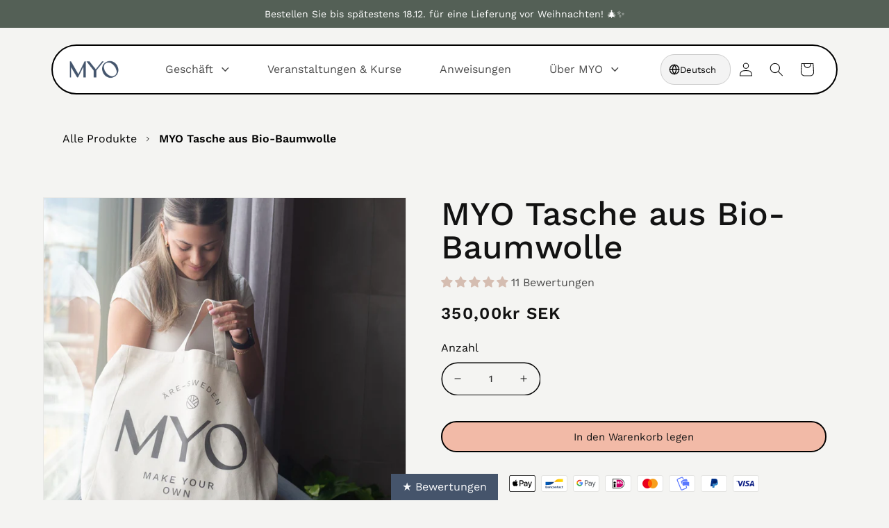

--- FILE ---
content_type: text/css
request_url: https://makeyourown.se/cdn/shop/t/38/assets/app.css?v=123100484491816509201758618384
body_size: 7521
content:
*,:before,:after{box-sizing:border-box;border-width:0;border-style:solid;border-color:#e5e7eb}:before,:after{--tw-content: ""}html{line-height:1.5;-webkit-text-size-adjust:100%;-moz-tab-size:4;-o-tab-size:4;tab-size:4;font-family:ui-sans-serif,system-ui,-apple-system,BlinkMacSystemFont,Segoe UI,Roboto,Helvetica Neue,Arial,Noto Sans,sans-serif,"Apple Color Emoji","Segoe UI Emoji",Segoe UI Symbol,"Noto Color Emoji"}body{margin:0;line-height:inherit}hr{height:0;color:inherit;border-top-width:1px}abbr:where([title]){-webkit-text-decoration:underline dotted;text-decoration:underline dotted}h1,h2,h3,h4,h5,h6{font-size:inherit;font-weight:inherit}a{color:inherit;text-decoration:inherit}b,strong{font-weight:bolder}code,kbd,samp,pre{font-family:ui-monospace,SFMono-Regular,Menlo,Monaco,Consolas,Liberation Mono,Courier New,monospace;font-size:1em}small{font-size:80%}sub,sup{font-size:75%;line-height:0;position:relative;vertical-align:baseline}sub{bottom:-.25em}sup{top:-.5em}table{text-indent:0;border-color:inherit;border-collapse:collapse}button,input,optgroup,select,textarea{font-family:inherit;font-size:100%;font-weight:inherit;line-height:inherit;color:inherit;margin:0;padding:0}button,select{text-transform:none}button,[type=button],[type=reset],[type=submit]{-webkit-appearance:button;background-color:transparent;background-image:none}:-moz-focusring{outline:auto}:-moz-ui-invalid{box-shadow:none}progress{vertical-align:baseline}::-webkit-inner-spin-button,::-webkit-outer-spin-button{height:auto}[type=search]{-webkit-appearance:textfield;outline-offset:-2px}::-webkit-search-decoration{-webkit-appearance:none}::-webkit-file-upload-button{-webkit-appearance:button;font:inherit}summary{display:list-item}blockquote,dl,dd,h1,h2,h3,h4,h5,h6,hr,figure,p,pre{margin:0}fieldset{margin:0;padding:0}legend{padding:0}ol,ul,menu{list-style:none;margin:0;padding:0}textarea{resize:vertical}input::-moz-placeholder,textarea::-moz-placeholder{opacity:1;color:#9ca3af}input::placeholder,textarea::placeholder{opacity:1;color:#9ca3af}button,[role=button]{cursor:pointer}:disabled{cursor:default}img,svg,video,canvas,audio,iframe,embed,object{display:block;vertical-align:middle}img,video{max-width:100%;height:auto}[hidden]{display:none}*,:before,:after{--tw-border-spacing-x: 0;--tw-border-spacing-y: 0;--tw-translate-x: 0;--tw-translate-y: 0;--tw-rotate: 0;--tw-skew-x: 0;--tw-skew-y: 0;--tw-scale-x: 1;--tw-scale-y: 1;--tw-pan-x: ;--tw-pan-y: ;--tw-pinch-zoom: ;--tw-scroll-snap-strictness: proximity;--tw-ordinal: ;--tw-slashed-zero: ;--tw-numeric-figure: ;--tw-numeric-spacing: ;--tw-numeric-fraction: ;--tw-ring-inset: ;--tw-ring-offset-width: 0px;--tw-ring-offset-color: #fff;--tw-ring-color: rgb(59 130 246 / .5);--tw-ring-offset-shadow: 0 0 #0000;--tw-ring-shadow: 0 0 #0000;--tw-shadow: 0 0 #0000;--tw-shadow-colored: 0 0 #0000;--tw-blur: ;--tw-brightness: ;--tw-contrast: ;--tw-grayscale: ;--tw-hue-rotate: ;--tw-invert: ;--tw-saturate: ;--tw-sepia: ;--tw-drop-shadow: ;--tw-backdrop-blur: ;--tw-backdrop-brightness: ;--tw-backdrop-contrast: ;--tw-backdrop-grayscale: ;--tw-backdrop-hue-rotate: ;--tw-backdrop-invert: ;--tw-backdrop-opacity: ;--tw-backdrop-saturate: ;--tw-backdrop-sepia: }::-webkit-backdrop{--tw-border-spacing-x: 0;--tw-border-spacing-y: 0;--tw-translate-x: 0;--tw-translate-y: 0;--tw-rotate: 0;--tw-skew-x: 0;--tw-skew-y: 0;--tw-scale-x: 1;--tw-scale-y: 1;--tw-pan-x: ;--tw-pan-y: ;--tw-pinch-zoom: ;--tw-scroll-snap-strictness: proximity;--tw-ordinal: ;--tw-slashed-zero: ;--tw-numeric-figure: ;--tw-numeric-spacing: ;--tw-numeric-fraction: ;--tw-ring-inset: ;--tw-ring-offset-width: 0px;--tw-ring-offset-color: #fff;--tw-ring-color: rgb(59 130 246 / .5);--tw-ring-offset-shadow: 0 0 #0000;--tw-ring-shadow: 0 0 #0000;--tw-shadow: 0 0 #0000;--tw-shadow-colored: 0 0 #0000;--tw-blur: ;--tw-brightness: ;--tw-contrast: ;--tw-grayscale: ;--tw-hue-rotate: ;--tw-invert: ;--tw-saturate: ;--tw-sepia: ;--tw-drop-shadow: ;--tw-backdrop-blur: ;--tw-backdrop-brightness: ;--tw-backdrop-contrast: ;--tw-backdrop-grayscale: ;--tw-backdrop-hue-rotate: ;--tw-backdrop-invert: ;--tw-backdrop-opacity: ;--tw-backdrop-saturate: ;--tw-backdrop-sepia: }::backdrop{--tw-border-spacing-x: 0;--tw-border-spacing-y: 0;--tw-translate-x: 0;--tw-translate-y: 0;--tw-rotate: 0;--tw-skew-x: 0;--tw-skew-y: 0;--tw-scale-x: 1;--tw-scale-y: 1;--tw-pan-x: ;--tw-pan-y: ;--tw-pinch-zoom: ;--tw-scroll-snap-strictness: proximity;--tw-ordinal: ;--tw-slashed-zero: ;--tw-numeric-figure: ;--tw-numeric-spacing: ;--tw-numeric-fraction: ;--tw-ring-inset: ;--tw-ring-offset-width: 0px;--tw-ring-offset-color: #fff;--tw-ring-color: rgb(59 130 246 / .5);--tw-ring-offset-shadow: 0 0 #0000;--tw-ring-shadow: 0 0 #0000;--tw-shadow: 0 0 #0000;--tw-shadow-colored: 0 0 #0000;--tw-blur: ;--tw-brightness: ;--tw-contrast: ;--tw-grayscale: ;--tw-hue-rotate: ;--tw-invert: ;--tw-saturate: ;--tw-sepia: ;--tw-drop-shadow: ;--tw-backdrop-blur: ;--tw-backdrop-brightness: ;--tw-backdrop-contrast: ;--tw-backdrop-grayscale: ;--tw-backdrop-hue-rotate: ;--tw-backdrop-invert: ;--tw-backdrop-opacity: ;--tw-backdrop-saturate: ;--tw-backdrop-sepia: }.tw-prose{color:var(--tw-prose-body);max-width:65ch}.tw-prose :where([class~=lead]):not(:where([class~=tw-not-prose] *)){color:var(--tw-prose-lead);font-size:1.25em;line-height:1.6;margin-top:1.2em;margin-bottom:1.2em}.tw-prose :where(a):not(:where([class~=tw-not-prose] *)){color:var(--tw-prose-links);text-decoration:underline;font-weight:500}.tw-prose :where(strong):not(:where([class~=tw-not-prose] *)){color:var(--tw-prose-bold);font-weight:600}.tw-prose :where(a strong):not(:where([class~=tw-not-prose] *)){color:inherit}.tw-prose :where(blockquote strong):not(:where([class~=tw-not-prose] *)){color:inherit}.tw-prose :where(thead th strong):not(:where([class~=tw-not-prose] *)){color:inherit}.tw-prose :where(ol):not(:where([class~=tw-not-prose] *)){list-style-type:decimal;margin-top:1.25em;margin-bottom:1.25em;padding-left:1.625em}.tw-prose :where(ol[type=A]):not(:where([class~=tw-not-prose] *)){list-style-type:upper-alpha}.tw-prose :where(ol[type=a]):not(:where([class~=tw-not-prose] *)){list-style-type:lower-alpha}.tw-prose :where(ol[type=A s]):not(:where([class~=tw-not-prose] *)){list-style-type:upper-alpha}.tw-prose :where(ol[type=a s]):not(:where([class~=tw-not-prose] *)){list-style-type:lower-alpha}.tw-prose :where(ol[type=I]):not(:where([class~=tw-not-prose] *)){list-style-type:upper-roman}.tw-prose :where(ol[type=i]):not(:where([class~=tw-not-prose] *)){list-style-type:lower-roman}.tw-prose :where(ol[type=I s]):not(:where([class~=tw-not-prose] *)){list-style-type:upper-roman}.tw-prose :where(ol[type=i s]):not(:where([class~=tw-not-prose] *)){list-style-type:lower-roman}.tw-prose :where(ol[type="1"]):not(:where([class~=tw-not-prose] *)){list-style-type:decimal}.tw-prose :where(ul):not(:where([class~=tw-not-prose] *)){list-style-type:disc;margin-top:1.25em;margin-bottom:1.25em;padding-left:1.625em}.tw-prose :where(ol>li):not(:where([class~=tw-not-prose] *))::marker{font-weight:400;color:var(--tw-prose-counters)}.tw-prose :where(ul>li):not(:where([class~=tw-not-prose] *))::marker{color:var(--tw-prose-bullets)}.tw-prose :where(hr):not(:where([class~=tw-not-prose] *)){border-color:var(--tw-prose-hr);border-top-width:1px;margin-top:3em;margin-bottom:3em}.tw-prose :where(blockquote):not(:where([class~=tw-not-prose] *)){font-weight:500;font-style:italic;color:var(--tw-prose-quotes);border-left-width:.25rem;border-left-color:var(--tw-prose-quote-borders);quotes:"\201c""\201d""\2018""\2019";margin-top:1.6em;margin-bottom:1.6em;padding-left:1em}.tw-prose :where(blockquote p:first-of-type):not(:where([class~=tw-not-prose] *)):before{content:open-quote}.tw-prose :where(blockquote p:last-of-type):not(:where([class~=tw-not-prose] *)):after{content:close-quote}.tw-prose :where(h1):not(:where([class~=tw-not-prose] *)){color:var(--tw-prose-headings);font-weight:800;font-size:2.25em;margin-top:0;margin-bottom:.8888889em;line-height:1.1111111}.tw-prose :where(h1 strong):not(:where([class~=tw-not-prose] *)){font-weight:900;color:inherit}.tw-prose :where(h2):not(:where([class~=tw-not-prose] *)){color:var(--tw-prose-headings);font-weight:700;font-size:1.5em;margin-top:2em;margin-bottom:1em;line-height:1.3333333}.tw-prose :where(h2 strong):not(:where([class~=tw-not-prose] *)){font-weight:800;color:inherit}.tw-prose :where(h3):not(:where([class~=tw-not-prose] *)){color:var(--tw-prose-headings);font-weight:600;font-size:1.25em;margin-top:1.6em;margin-bottom:.6em;line-height:1.6}.tw-prose :where(h3 strong):not(:where([class~=tw-not-prose] *)){font-weight:700;color:inherit}.tw-prose :where(h4):not(:where([class~=tw-not-prose] *)){color:var(--tw-prose-headings);font-weight:600;margin-top:1.5em;margin-bottom:.5em;line-height:1.5}.tw-prose :where(h4 strong):not(:where([class~=tw-not-prose] *)){font-weight:700;color:inherit}.tw-prose :where(img):not(:where([class~=tw-not-prose] *)){margin-top:2em;margin-bottom:2em}.tw-prose :where(figure>*):not(:where([class~=tw-not-prose] *)){margin-top:0;margin-bottom:0}.tw-prose :where(figcaption):not(:where([class~=tw-not-prose] *)){color:var(--tw-prose-captions);font-size:.875em;line-height:1.4285714;margin-top:.8571429em}.tw-prose :where(code):not(:where([class~=tw-not-prose] *)){color:var(--tw-prose-code);font-weight:600;font-size:.875em}.tw-prose :where(code):not(:where([class~=tw-not-prose] *)):before{content:"`"}.tw-prose :where(code):not(:where([class~=tw-not-prose] *)):after{content:"`"}.tw-prose :where(a code):not(:where([class~=tw-not-prose] *)){color:inherit}.tw-prose :where(h1 code):not(:where([class~=tw-not-prose] *)){color:inherit}.tw-prose :where(h2 code):not(:where([class~=tw-not-prose] *)){color:inherit;font-size:.875em}.tw-prose :where(h3 code):not(:where([class~=tw-not-prose] *)){color:inherit;font-size:.9em}.tw-prose :where(h4 code):not(:where([class~=tw-not-prose] *)){color:inherit}.tw-prose :where(blockquote code):not(:where([class~=tw-not-prose] *)){color:inherit}.tw-prose :where(thead th code):not(:where([class~=tw-not-prose] *)){color:inherit}.tw-prose :where(pre):not(:where([class~=tw-not-prose] *)){color:var(--tw-prose-pre-code);background-color:var(--tw-prose-pre-bg);overflow-x:auto;font-weight:400;font-size:.875em;line-height:1.7142857;margin-top:1.7142857em;margin-bottom:1.7142857em;border-radius:.375rem;padding:.8571429em 1.1428571em}.tw-prose :where(pre code):not(:where([class~=tw-not-prose] *)){background-color:transparent;border-width:0;border-radius:0;padding:0;font-weight:inherit;color:inherit;font-size:inherit;font-family:inherit;line-height:inherit}.tw-prose :where(pre code):not(:where([class~=tw-not-prose] *)):before{content:none}.tw-prose :where(pre code):not(:where([class~=tw-not-prose] *)):after{content:none}.tw-prose :where(table):not(:where([class~=tw-not-prose] *)){width:100%;table-layout:auto;text-align:left;margin-top:2em;margin-bottom:2em;font-size:.875em;line-height:1.7142857}.tw-prose :where(thead):not(:where([class~=tw-not-prose] *)){border-bottom-width:1px;border-bottom-color:var(--tw-prose-th-borders)}.tw-prose :where(thead th):not(:where([class~=tw-not-prose] *)){color:var(--tw-prose-headings);font-weight:600;vertical-align:bottom;padding-right:.5714286em;padding-bottom:.5714286em;padding-left:.5714286em}.tw-prose :where(tbody tr):not(:where([class~=tw-not-prose] *)){border-bottom-width:1px;border-bottom-color:var(--tw-prose-td-borders)}.tw-prose :where(tbody tr:last-child):not(:where([class~=tw-not-prose] *)){border-bottom-width:0}.tw-prose :where(tbody td):not(:where([class~=tw-not-prose] *)){vertical-align:baseline}.tw-prose :where(tfoot):not(:where([class~=tw-not-prose] *)){border-top-width:1px;border-top-color:var(--tw-prose-th-borders)}.tw-prose :where(tfoot td):not(:where([class~=tw-not-prose] *)){vertical-align:top}.tw-prose{--tw-prose-body: #374151;--tw-prose-headings: #111827;--tw-prose-lead: #4b5563;--tw-prose-links: #111827;--tw-prose-bold: #111827;--tw-prose-counters: #6b7280;--tw-prose-bullets: #d1d5db;--tw-prose-hr: #e5e7eb;--tw-prose-quotes: #111827;--tw-prose-quote-borders: #e5e7eb;--tw-prose-captions: #6b7280;--tw-prose-code: #111827;--tw-prose-pre-code: #e5e7eb;--tw-prose-pre-bg: #1f2937;--tw-prose-th-borders: #d1d5db;--tw-prose-td-borders: #e5e7eb;--tw-prose-invert-body: #d1d5db;--tw-prose-invert-headings: #fff;--tw-prose-invert-lead: #9ca3af;--tw-prose-invert-links: #fff;--tw-prose-invert-bold: #fff;--tw-prose-invert-counters: #9ca3af;--tw-prose-invert-bullets: #4b5563;--tw-prose-invert-hr: #374151;--tw-prose-invert-quotes: #f3f4f6;--tw-prose-invert-quote-borders: #374151;--tw-prose-invert-captions: #9ca3af;--tw-prose-invert-code: #fff;--tw-prose-invert-pre-code: #d1d5db;--tw-prose-invert-pre-bg: rgb(0 0 0 / 50%);--tw-prose-invert-th-borders: #4b5563;--tw-prose-invert-td-borders: #374151;font-size:1rem;line-height:1.75}.tw-prose :where(p):not(:where([class~=tw-not-prose] *)){margin-top:1.25em;margin-bottom:1.25em}.tw-prose :where(video):not(:where([class~=tw-not-prose] *)){margin-top:2em;margin-bottom:2em}.tw-prose :where(figure):not(:where([class~=tw-not-prose] *)){margin-top:2em;margin-bottom:2em}.tw-prose :where(li):not(:where([class~=tw-not-prose] *)){margin-top:.5em;margin-bottom:.5em}.tw-prose :where(ol>li):not(:where([class~=tw-not-prose] *)){padding-left:.375em}.tw-prose :where(ul>li):not(:where([class~=tw-not-prose] *)){padding-left:.375em}.tw-prose :where(.tw-prose>ul>li p):not(:where([class~=tw-not-prose] *)){margin-top:.75em;margin-bottom:.75em}.tw-prose :where(.tw-prose>ul>li>*:first-child):not(:where([class~=tw-not-prose] *)){margin-top:1.25em}.tw-prose :where(.tw-prose>ul>li>*:last-child):not(:where([class~=tw-not-prose] *)){margin-bottom:1.25em}.tw-prose :where(.tw-prose>ol>li>*:first-child):not(:where([class~=tw-not-prose] *)){margin-top:1.25em}.tw-prose :where(.tw-prose>ol>li>*:last-child):not(:where([class~=tw-not-prose] *)){margin-bottom:1.25em}.tw-prose :where(ul ul,ul ol,ol ul,ol ol):not(:where([class~=tw-not-prose] *)){margin-top:.75em;margin-bottom:.75em}.tw-prose :where(hr+*):not(:where([class~=tw-not-prose] *)){margin-top:0}.tw-prose :where(h2+*):not(:where([class~=tw-not-prose] *)){margin-top:0}.tw-prose :where(h3+*):not(:where([class~=tw-not-prose] *)){margin-top:0}.tw-prose :where(h4+*):not(:where([class~=tw-not-prose] *)){margin-top:0}.tw-prose :where(thead th:first-child):not(:where([class~=tw-not-prose] *)){padding-left:0}.tw-prose :where(thead th:last-child):not(:where([class~=tw-not-prose] *)){padding-right:0}.tw-prose :where(tbody td,tfoot td):not(:where([class~=tw-not-prose] *)){padding:.5714286em}.tw-prose :where(tbody td:first-child,tfoot td:first-child):not(:where([class~=tw-not-prose] *)){padding-left:0}.tw-prose :where(tbody td:last-child,tfoot td:last-child):not(:where([class~=tw-not-prose] *)){padding-right:0}.tw-prose :where(.tw-prose>:first-child):not(:where([class~=tw-not-prose] *)){margin-top:0}.tw-prose :where(.tw-prose>:last-child):not(:where([class~=tw-not-prose] *)){margin-bottom:0}.tw-prose-sm :where(.tw-prose>ul>li p):not(:where([class~=tw-not-prose] *)){margin-top:.5714286em;margin-bottom:.5714286em}.tw-prose-sm :where(.tw-prose>ul>li>*:first-child):not(:where([class~=tw-not-prose] *)){margin-top:1.1428571em}.tw-prose-sm :where(.tw-prose>ul>li>*:last-child):not(:where([class~=tw-not-prose] *)){margin-bottom:1.1428571em}.tw-prose-sm :where(.tw-prose>ol>li>*:first-child):not(:where([class~=tw-not-prose] *)){margin-top:1.1428571em}.tw-prose-sm :where(.tw-prose>ol>li>*:last-child):not(:where([class~=tw-not-prose] *)){margin-bottom:1.1428571em}.tw-prose-sm :where(.tw-prose>:first-child):not(:where([class~=tw-not-prose] *)){margin-top:0}.tw-prose-sm :where(.tw-prose>:last-child):not(:where([class~=tw-not-prose] *)){margin-bottom:0}.tw-prose-base :where(.tw-prose>ul>li p):not(:where([class~=tw-not-prose] *)){margin-top:.75em;margin-bottom:.75em}.tw-prose-base :where(.tw-prose>ul>li>*:first-child):not(:where([class~=tw-not-prose] *)){margin-top:1.25em}.tw-prose-base :where(.tw-prose>ul>li>*:last-child):not(:where([class~=tw-not-prose] *)){margin-bottom:1.25em}.tw-prose-base :where(.tw-prose>ol>li>*:first-child):not(:where([class~=tw-not-prose] *)){margin-top:1.25em}.tw-prose-base :where(.tw-prose>ol>li>*:last-child):not(:where([class~=tw-not-prose] *)){margin-bottom:1.25em}.tw-prose-base :where(.tw-prose>:first-child):not(:where([class~=tw-not-prose] *)){margin-top:0}.tw-prose-base :where(.tw-prose>:last-child):not(:where([class~=tw-not-prose] *)){margin-bottom:0}.tw-prose-lg :where(.tw-prose>ul>li p):not(:where([class~=tw-not-prose] *)){margin-top:.8888889em;margin-bottom:.8888889em}.tw-prose-lg :where(.tw-prose>ul>li>*:first-child):not(:where([class~=tw-not-prose] *)){margin-top:1.3333333em}.tw-prose-lg :where(.tw-prose>ul>li>*:last-child):not(:where([class~=tw-not-prose] *)){margin-bottom:1.3333333em}.tw-prose-lg :where(.tw-prose>ol>li>*:first-child):not(:where([class~=tw-not-prose] *)){margin-top:1.3333333em}.tw-prose-lg :where(.tw-prose>ol>li>*:last-child):not(:where([class~=tw-not-prose] *)){margin-bottom:1.3333333em}.tw-prose-lg :where(.tw-prose>:first-child):not(:where([class~=tw-not-prose] *)){margin-top:0}.tw-prose-lg :where(.tw-prose>:last-child):not(:where([class~=tw-not-prose] *)){margin-bottom:0}.tw-prose-xl :where(.tw-prose>ul>li p):not(:where([class~=tw-not-prose] *)){margin-top:.8em;margin-bottom:.8em}.tw-prose-xl :where(.tw-prose>ul>li>*:first-child):not(:where([class~=tw-not-prose] *)){margin-top:1.2em}.tw-prose-xl :where(.tw-prose>ul>li>*:last-child):not(:where([class~=tw-not-prose] *)){margin-bottom:1.2em}.tw-prose-xl :where(.tw-prose>ol>li>*:first-child):not(:where([class~=tw-not-prose] *)){margin-top:1.2em}.tw-prose-xl :where(.tw-prose>ol>li>*:last-child):not(:where([class~=tw-not-prose] *)){margin-bottom:1.2em}.tw-prose-xl :where(.tw-prose>:first-child):not(:where([class~=tw-not-prose] *)){margin-top:0}.tw-prose-xl :where(.tw-prose>:last-child):not(:where([class~=tw-not-prose] *)){margin-bottom:0}.tw-prose-2xl :where(.tw-prose>ul>li p):not(:where([class~=tw-not-prose] *)){margin-top:.8333333em;margin-bottom:.8333333em}.tw-prose-2xl :where(.tw-prose>ul>li>*:first-child):not(:where([class~=tw-not-prose] *)){margin-top:1.3333333em}.tw-prose-2xl :where(.tw-prose>ul>li>*:last-child):not(:where([class~=tw-not-prose] *)){margin-bottom:1.3333333em}.tw-prose-2xl :where(.tw-prose>ol>li>*:first-child):not(:where([class~=tw-not-prose] *)){margin-top:1.3333333em}.tw-prose-2xl :where(.tw-prose>ol>li>*:last-child):not(:where([class~=tw-not-prose] *)){margin-bottom:1.3333333em}.tw-prose-2xl :where(.tw-prose>:first-child):not(:where([class~=tw-not-prose] *)){margin-top:0}.tw-prose-2xl :where(.tw-prose>:last-child):not(:where([class~=tw-not-prose] *)){margin-bottom:0}.\!tw-form-checkbox,.tw-form-radio{-webkit-appearance:none!important;-moz-appearance:none!important;appearance:none!important;padding:0!important;-webkit-print-color-adjust:exact!important;print-color-adjust:exact!important;display:inline-block!important;vertical-align:middle!important;background-origin:border-box!important;-webkit-user-select:none!important;-moz-user-select:none!important;user-select:none!important;flex-shrink:0!important;height:1rem!important;width:1rem!important;color:#2563eb!important;background-color:#fff!important;border-color:#6b7280!important;border-width:1px!important;--tw-shadow: 0 0 #0000 !important}.\!tw-form-checkbox{border-radius:0!important}.\!tw-form-checkbox:focus,.tw-form-radio:focus{outline:2px solid transparent!important;outline-offset:2px!important;--tw-ring-inset: var(--tw-empty, ) !important;--tw-ring-offset-width: 2px !important;--tw-ring-offset-color: #fff !important;--tw-ring-color: #2563eb !important;--tw-ring-offset-shadow: var(--tw-ring-inset) 0 0 0 var(--tw-ring-offset-width) var(--tw-ring-offset-color) !important;--tw-ring-shadow: var(--tw-ring-inset) 0 0 0 calc(2px + var(--tw-ring-offset-width)) var(--tw-ring-color) !important;box-shadow:var(--tw-ring-offset-shadow),var(--tw-ring-shadow),var(--tw-shadow)!important}.\!tw-form-checkbox:checked,.tw-form-radio:checked{border-color:transparent!important;background-color:currentColor!important;background-size:100% 100%!important;background-position:center!important;background-repeat:no-repeat!important}.\!tw-form-checkbox:checked{background-image:url("data:image/svg+xml,%3csvg viewBox='0 0 16 16' fill='white' xmlns='http://www.w3.org/2000/svg'%3e%3cpath d='M12.207 4.793a1 1 0 010 1.414l-5 5a1 1 0 01-1.414 0l-2-2a1 1 0 011.414-1.414L6.5 9.086l4.293-4.293a1 1 0 011.414 0z'/%3e%3c/svg%3e")!important}.\!tw-form-checkbox:checked:hover,.\!tw-form-checkbox:checked:focus,.tw-form-radio:checked:hover,.tw-form-radio:checked:focus{border-color:transparent!important;background-color:currentColor!important}.\!tw-form-checkbox:indeterminate{background-image:url("data:image/svg+xml,%3csvg xmlns='http://www.w3.org/2000/svg' fill='none' viewBox='0 0 16 16'%3e%3cpath stroke='white' stroke-linecap='round' stroke-linejoin='round' stroke-width='2' d='M4 8h8'/%3e%3c/svg%3e")!important;border-color:transparent!important;background-color:currentColor!important;background-size:100% 100%!important;background-position:center!important;background-repeat:no-repeat!important}.\!tw-form-checkbox:indeterminate:hover,.\!tw-form-checkbox:indeterminate:focus{border-color:transparent!important;background-color:currentColor!important}.heading__small{font-size:3rem;line-height:3.6rem}@media (min-width: 640px){.heading__small{font-size:3.6rem;line-height:4rem}}.heading__medium,.ooo-instagram-header__title{font-size:3.6rem;line-height:4rem}@media (min-width: 640px){.heading__medium,.ooo-instagram-header__title{font-size:4.8rem;line-height:1}}.heading__large{font-size:4.8rem;line-height:1}@media (min-width: 640px){.heading__large{font-size:6rem;line-height:1}}.shopify-policy__body div.rte{color:var(--tw-prose-body);max-width:65ch}.shopify-policy__body div.rte :where([class~=lead]):not(:where([class~=tw-not-prose] *)){color:var(--tw-prose-lead);font-size:1.25em;line-height:1.6;margin-top:1.2em;margin-bottom:1.2em}.shopify-policy__body div.rte :where(a):not(:where([class~=tw-not-prose] *)){color:var(--tw-prose-links);text-decoration:underline;font-weight:500}.shopify-policy__body div.rte :where(strong):not(:where([class~=tw-not-prose] *)){color:var(--tw-prose-bold);font-weight:600}.shopify-policy__body div.rte :where(a strong):not(:where([class~=tw-not-prose] *)){color:inherit}.shopify-policy__body div.rte :where(blockquote strong):not(:where([class~=tw-not-prose] *)){color:inherit}.shopify-policy__body div.rte :where(thead th strong):not(:where([class~=tw-not-prose] *)){color:inherit}.shopify-policy__body div.rte :where(ol):not(:where([class~=tw-not-prose] *)){list-style-type:decimal;margin-top:1.25em;margin-bottom:1.25em;padding-left:1.625em}.shopify-policy__body div.rte :where(ol[type=A]):not(:where([class~=tw-not-prose] *)){list-style-type:upper-alpha}.shopify-policy__body div.rte :where(ol[type=a]):not(:where([class~=tw-not-prose] *)){list-style-type:lower-alpha}.shopify-policy__body div.rte :where(ol[type=A s]):not(:where([class~=tw-not-prose] *)){list-style-type:upper-alpha}.shopify-policy__body div.rte :where(ol[type=a s]):not(:where([class~=tw-not-prose] *)){list-style-type:lower-alpha}.shopify-policy__body div.rte :where(ol[type=I]):not(:where([class~=tw-not-prose] *)){list-style-type:upper-roman}.shopify-policy__body div.rte :where(ol[type=i]):not(:where([class~=tw-not-prose] *)){list-style-type:lower-roman}.shopify-policy__body div.rte :where(ol[type=I s]):not(:where([class~=tw-not-prose] *)){list-style-type:upper-roman}.shopify-policy__body div.rte :where(ol[type=i s]):not(:where([class~=tw-not-prose] *)){list-style-type:lower-roman}.shopify-policy__body div.rte :where(ol[type="1"]):not(:where([class~=tw-not-prose] *)){list-style-type:decimal}.shopify-policy__body div.rte :where(ul):not(:where([class~=tw-not-prose] *)){list-style-type:disc;margin-top:1.25em;margin-bottom:1.25em;padding-left:1.625em}.shopify-policy__body div.rte :where(ol>li):not(:where([class~=tw-not-prose] *))::marker{font-weight:400;color:var(--tw-prose-counters)}.shopify-policy__body div.rte :where(ul>li):not(:where([class~=tw-not-prose] *))::marker{color:var(--tw-prose-bullets)}.shopify-policy__body div.rte :where(hr):not(:where([class~=tw-not-prose] *)){border-color:var(--tw-prose-hr);border-top-width:1px;margin-top:3em;margin-bottom:3em}.shopify-policy__body div.rte :where(blockquote):not(:where([class~=tw-not-prose] *)){font-weight:500;font-style:italic;color:var(--tw-prose-quotes);border-left-width:.25rem;border-left-color:var(--tw-prose-quote-borders);quotes:"\201c""\201d""\2018""\2019";margin-top:1.6em;margin-bottom:1.6em;padding-left:1em}.shopify-policy__body div.rte :where(blockquote p:first-of-type):not(:where([class~=tw-not-prose] *)):before{content:open-quote}.shopify-policy__body div.rte :where(blockquote p:last-of-type):not(:where([class~=tw-not-prose] *)):after{content:close-quote}.shopify-policy__body div.rte :where(h1):not(:where([class~=tw-not-prose] *)){color:var(--tw-prose-headings);font-weight:800;font-size:2.25em;margin-top:0;margin-bottom:.8888889em;line-height:1.1111111}.shopify-policy__body div.rte :where(h1 strong):not(:where([class~=tw-not-prose] *)){font-weight:900;color:inherit}.shopify-policy__body div.rte :where(h2):not(:where([class~=tw-not-prose] *)){color:var(--tw-prose-headings);font-weight:700;font-size:1.5em;margin-top:2em;margin-bottom:1em;line-height:1.3333333}.shopify-policy__body div.rte :where(h2 strong):not(:where([class~=tw-not-prose] *)){font-weight:800;color:inherit}.shopify-policy__body div.rte :where(h3):not(:where([class~=tw-not-prose] *)){color:var(--tw-prose-headings);font-weight:600;font-size:1.25em;margin-top:1.6em;margin-bottom:.6em;line-height:1.6}.shopify-policy__body div.rte :where(h3 strong):not(:where([class~=tw-not-prose] *)){font-weight:700;color:inherit}.shopify-policy__body div.rte :where(h4):not(:where([class~=tw-not-prose] *)){color:var(--tw-prose-headings);font-weight:600;margin-top:1.5em;margin-bottom:.5em;line-height:1.5}.shopify-policy__body div.rte :where(h4 strong):not(:where([class~=tw-not-prose] *)){font-weight:700;color:inherit}.shopify-policy__body div.rte :where(img):not(:where([class~=tw-not-prose] *)){margin-top:2em;margin-bottom:2em}.shopify-policy__body div.rte :where(figure>*):not(:where([class~=tw-not-prose] *)){margin-top:0;margin-bottom:0}.shopify-policy__body div.rte :where(figcaption):not(:where([class~=tw-not-prose] *)){color:var(--tw-prose-captions);font-size:.875em;line-height:1.4285714;margin-top:.8571429em}.shopify-policy__body div.rte :where(code):not(:where([class~=tw-not-prose] *)){color:var(--tw-prose-code);font-weight:600;font-size:.875em}.shopify-policy__body div.rte :where(code):not(:where([class~=tw-not-prose] *)):before{content:"`"}.shopify-policy__body div.rte :where(code):not(:where([class~=tw-not-prose] *)):after{content:"`"}.shopify-policy__body div.rte :where(a code):not(:where([class~=tw-not-prose] *)){color:inherit}.shopify-policy__body div.rte :where(h1 code):not(:where([class~=tw-not-prose] *)){color:inherit}.shopify-policy__body div.rte :where(h2 code):not(:where([class~=tw-not-prose] *)){color:inherit;font-size:.875em}.shopify-policy__body div.rte :where(h3 code):not(:where([class~=tw-not-prose] *)){color:inherit;font-size:.9em}.shopify-policy__body div.rte :where(h4 code):not(:where([class~=tw-not-prose] *)){color:inherit}.shopify-policy__body div.rte :where(blockquote code):not(:where([class~=tw-not-prose] *)){color:inherit}.shopify-policy__body div.rte :where(thead th code):not(:where([class~=tw-not-prose] *)){color:inherit}.shopify-policy__body div.rte :where(pre):not(:where([class~=tw-not-prose] *)){color:var(--tw-prose-pre-code);background-color:var(--tw-prose-pre-bg);overflow-x:auto;font-weight:400;font-size:.875em;line-height:1.7142857;margin-top:1.7142857em;margin-bottom:1.7142857em;border-radius:.375rem;padding:.8571429em 1.1428571em}.shopify-policy__body div.rte :where(pre code):not(:where([class~=tw-not-prose] *)){background-color:transparent;border-width:0;border-radius:0;padding:0;font-weight:inherit;color:inherit;font-size:inherit;font-family:inherit;line-height:inherit}.shopify-policy__body div.rte :where(pre code):not(:where([class~=tw-not-prose] *)):before{content:none}.shopify-policy__body div.rte :where(pre code):not(:where([class~=tw-not-prose] *)):after{content:none}.shopify-policy__body div.rte :where(table):not(:where([class~=tw-not-prose] *)){width:100%;table-layout:auto;text-align:left;margin-top:2em;margin-bottom:2em;font-size:.875em;line-height:1.7142857}.shopify-policy__body div.rte :where(thead):not(:where([class~=tw-not-prose] *)){border-bottom-width:1px;border-bottom-color:var(--tw-prose-th-borders)}.shopify-policy__body div.rte :where(thead th):not(:where([class~=tw-not-prose] *)){color:var(--tw-prose-headings);font-weight:600;vertical-align:bottom;padding-right:.5714286em;padding-bottom:.5714286em;padding-left:.5714286em}.shopify-policy__body div.rte :where(tbody tr):not(:where([class~=tw-not-prose] *)){border-bottom-width:1px;border-bottom-color:var(--tw-prose-td-borders)}.shopify-policy__body div.rte :where(tbody tr:last-child):not(:where([class~=tw-not-prose] *)){border-bottom-width:0}.shopify-policy__body div.rte :where(tbody td):not(:where([class~=tw-not-prose] *)){vertical-align:baseline}.shopify-policy__body div.rte :where(tfoot):not(:where([class~=tw-not-prose] *)){border-top-width:1px;border-top-color:var(--tw-prose-th-borders)}.shopify-policy__body div.rte :where(tfoot td):not(:where([class~=tw-not-prose] *)){vertical-align:top}.shopify-policy__body div.rte{--tw-prose-body: #374151;--tw-prose-headings: #111827;--tw-prose-lead: #4b5563;--tw-prose-links: #111827;--tw-prose-bold: #111827;--tw-prose-counters: #6b7280;--tw-prose-bullets: #d1d5db;--tw-prose-hr: #e5e7eb;--tw-prose-quotes: #111827;--tw-prose-quote-borders: #e5e7eb;--tw-prose-captions: #6b7280;--tw-prose-code: #111827;--tw-prose-pre-code: #e5e7eb;--tw-prose-pre-bg: #1f2937;--tw-prose-th-borders: #d1d5db;--tw-prose-td-borders: #e5e7eb;--tw-prose-invert-body: #d1d5db;--tw-prose-invert-headings: #fff;--tw-prose-invert-lead: #9ca3af;--tw-prose-invert-links: #fff;--tw-prose-invert-bold: #fff;--tw-prose-invert-counters: #9ca3af;--tw-prose-invert-bullets: #4b5563;--tw-prose-invert-hr: #374151;--tw-prose-invert-quotes: #f3f4f6;--tw-prose-invert-quote-borders: #374151;--tw-prose-invert-captions: #9ca3af;--tw-prose-invert-code: #fff;--tw-prose-invert-pre-code: #d1d5db;--tw-prose-invert-pre-bg: rgb(0 0 0 / 50%);--tw-prose-invert-th-borders: #4b5563;--tw-prose-invert-td-borders: #374151;font-size:1rem;line-height:1.75}.shopify-policy__body div.rte :where(p):not(:where([class~=tw-not-prose] *)){margin-top:1.25em;margin-bottom:1.25em}.shopify-policy__body div.rte :where(video):not(:where([class~=tw-not-prose] *)){margin-top:2em;margin-bottom:2em}.shopify-policy__body div.rte :where(figure):not(:where([class~=tw-not-prose] *)){margin-top:2em;margin-bottom:2em}.shopify-policy__body div.rte :where(li):not(:where([class~=tw-not-prose] *)){margin-top:.5em;margin-bottom:.5em}.shopify-policy__body div.rte :where(ol>li):not(:where([class~=tw-not-prose] *)){padding-left:.375em}.shopify-policy__body div.rte :where(ul>li):not(:where([class~=tw-not-prose] *)){padding-left:.375em}.shopify-policy__body div.rte :where(.tw-prose>ul>li p):not(:where([class~=tw-not-prose] *)){margin-top:.75em;margin-bottom:.75em}.shopify-policy__body div.rte :where(.tw-prose>ul>li>*:first-child):not(:where([class~=tw-not-prose] *)){margin-top:1.25em}.shopify-policy__body div.rte :where(.tw-prose>ul>li>*:last-child):not(:where([class~=tw-not-prose] *)){margin-bottom:1.25em}.shopify-policy__body div.rte :where(.tw-prose>ol>li>*:first-child):not(:where([class~=tw-not-prose] *)){margin-top:1.25em}.shopify-policy__body div.rte :where(.tw-prose>ol>li>*:last-child):not(:where([class~=tw-not-prose] *)){margin-bottom:1.25em}.shopify-policy__body div.rte :where(ul ul,ul ol,ol ul,ol ol):not(:where([class~=tw-not-prose] *)){margin-top:.75em;margin-bottom:.75em}.shopify-policy__body div.rte :where(hr+*):not(:where([class~=tw-not-prose] *)){margin-top:0}.shopify-policy__body div.rte :where(h2+*):not(:where([class~=tw-not-prose] *)){margin-top:0}.shopify-policy__body div.rte :where(h3+*):not(:where([class~=tw-not-prose] *)){margin-top:0}.shopify-policy__body div.rte :where(h4+*):not(:where([class~=tw-not-prose] *)){margin-top:0}.shopify-policy__body div.rte :where(thead th:first-child):not(:where([class~=tw-not-prose] *)){padding-left:0}.shopify-policy__body div.rte :where(thead th:last-child):not(:where([class~=tw-not-prose] *)){padding-right:0}.shopify-policy__body div.rte :where(tbody td,tfoot td):not(:where([class~=tw-not-prose] *)){padding:.5714286em}.shopify-policy__body div.rte :where(tbody td:first-child,tfoot td:first-child):not(:where([class~=tw-not-prose] *)){padding-left:0}.shopify-policy__body div.rte :where(tbody td:last-child,tfoot td:last-child):not(:where([class~=tw-not-prose] *)){padding-right:0}.shopify-policy__body div.rte :where(.tw-prose>:first-child):not(:where([class~=tw-not-prose] *)){margin-top:0}.shopify-policy__body div.rte :where(.tw-prose>:last-child):not(:where([class~=tw-not-prose] *)){margin-bottom:0}.tw-prose-sm :where(.shopify-policy__body div.rte>ul>li p):not(:where([class~=tw-not-prose] *)){margin-top:.5714286em;margin-bottom:.5714286em}.tw-prose-sm :where(.shopify-policy__body div.rte>ul>li>*:first-child):not(:where([class~=tw-not-prose] *)){margin-top:1.1428571em}.tw-prose-sm :where(.shopify-policy__body div.rte>ul>li>*:last-child):not(:where([class~=tw-not-prose] *)){margin-bottom:1.1428571em}.tw-prose-sm :where(.shopify-policy__body div.rte>ol>li>*:first-child):not(:where([class~=tw-not-prose] *)){margin-top:1.1428571em}.tw-prose-sm :where(.shopify-policy__body div.rte>ol>li>*:last-child):not(:where([class~=tw-not-prose] *)){margin-bottom:1.1428571em}.tw-prose-sm :where(.shopify-policy__body div.rte>:first-child):not(:where([class~=tw-not-prose] *)){margin-top:0}.tw-prose-sm :where(.shopify-policy__body div.rte>:last-child):not(:where([class~=tw-not-prose] *)){margin-bottom:0}.tw-prose-base :where(.shopify-policy__body div.rte>ul>li p):not(:where([class~=tw-not-prose] *)){margin-top:.75em;margin-bottom:.75em}.tw-prose-base :where(.shopify-policy__body div.rte>ul>li>*:first-child):not(:where([class~=tw-not-prose] *)){margin-top:1.25em}.tw-prose-base :where(.shopify-policy__body div.rte>ul>li>*:last-child):not(:where([class~=tw-not-prose] *)){margin-bottom:1.25em}.tw-prose-base :where(.shopify-policy__body div.rte>ol>li>*:first-child):not(:where([class~=tw-not-prose] *)){margin-top:1.25em}.tw-prose-base :where(.shopify-policy__body div.rte>ol>li>*:last-child):not(:where([class~=tw-not-prose] *)){margin-bottom:1.25em}.tw-prose-base :where(.shopify-policy__body div.rte>:first-child):not(:where([class~=tw-not-prose] *)){margin-top:0}.tw-prose-base :where(.shopify-policy__body div.rte>:last-child):not(:where([class~=tw-not-prose] *)){margin-bottom:0}.tw-prose-lg :where(.shopify-policy__body div.rte>ul>li p):not(:where([class~=tw-not-prose] *)){margin-top:.8888889em;margin-bottom:.8888889em}.tw-prose-lg :where(.shopify-policy__body div.rte>ul>li>*:first-child):not(:where([class~=tw-not-prose] *)){margin-top:1.3333333em}.tw-prose-lg :where(.shopify-policy__body div.rte>ul>li>*:last-child):not(:where([class~=tw-not-prose] *)){margin-bottom:1.3333333em}.tw-prose-lg :where(.shopify-policy__body div.rte>ol>li>*:first-child):not(:where([class~=tw-not-prose] *)){margin-top:1.3333333em}.tw-prose-lg :where(.shopify-policy__body div.rte>ol>li>*:last-child):not(:where([class~=tw-not-prose] *)){margin-bottom:1.3333333em}.tw-prose-lg :where(.shopify-policy__body div.rte>:first-child):not(:where([class~=tw-not-prose] *)){margin-top:0}.tw-prose-lg :where(.shopify-policy__body div.rte>:last-child):not(:where([class~=tw-not-prose] *)){margin-bottom:0}.tw-prose-xl :where(.shopify-policy__body div.rte>ul>li p):not(:where([class~=tw-not-prose] *)){margin-top:.8em;margin-bottom:.8em}.tw-prose-xl :where(.shopify-policy__body div.rte>ul>li>*:first-child):not(:where([class~=tw-not-prose] *)){margin-top:1.2em}.tw-prose-xl :where(.shopify-policy__body div.rte>ul>li>*:last-child):not(:where([class~=tw-not-prose] *)){margin-bottom:1.2em}.tw-prose-xl :where(.shopify-policy__body div.rte>ol>li>*:first-child):not(:where([class~=tw-not-prose] *)){margin-top:1.2em}.tw-prose-xl :where(.shopify-policy__body div.rte>ol>li>*:last-child):not(:where([class~=tw-not-prose] *)){margin-bottom:1.2em}.tw-prose-xl :where(.shopify-policy__body div.rte>:first-child):not(:where([class~=tw-not-prose] *)){margin-top:0}.tw-prose-xl :where(.shopify-policy__body div.rte>:last-child):not(:where([class~=tw-not-prose] *)){margin-bottom:0}.tw-prose-2xl :where(.shopify-policy__body div.rte>ul>li p):not(:where([class~=tw-not-prose] *)){margin-top:.8333333em;margin-bottom:.8333333em}.tw-prose-2xl :where(.shopify-policy__body div.rte>ul>li>*:first-child):not(:where([class~=tw-not-prose] *)){margin-top:1.3333333em}.tw-prose-2xl :where(.shopify-policy__body div.rte>ul>li>*:last-child):not(:where([class~=tw-not-prose] *)){margin-bottom:1.3333333em}.tw-prose-2xl :where(.shopify-policy__body div.rte>ol>li>*:first-child):not(:where([class~=tw-not-prose] *)){margin-top:1.3333333em}.tw-prose-2xl :where(.shopify-policy__body div.rte>ol>li>*:last-child):not(:where([class~=tw-not-prose] *)){margin-bottom:1.3333333em}.tw-prose-2xl :where(.shopify-policy__body div.rte>:first-child):not(:where([class~=tw-not-prose] *)){margin-top:0}.tw-prose-2xl :where(.shopify-policy__body div.rte>:last-child):not(:where([class~=tw-not-prose] *)){margin-bottom:0}.shopify-policy__body div.rte{font-size:1.6rem;line-height:2.4rem}select.disable-select-arrow{-webkit-appearance:none;-moz-appearance:none;text-indent:1px;text-overflow:""}input.disable-number-arrows::-webkit-outer-spin-button,input.disable-number-arrows::-webkit-inner-spin-button{-webkit-appearance:none;margin:0}input.disable-number-arrows[type=number]{-moz-appearance:textfield}.tw-sr-only{position:absolute!important;width:1px!important;height:1px!important;padding:0!important;margin:-1px!important;overflow:hidden!important;clip:rect(0,0,0,0)!important;white-space:nowrap!important;border-width:0!important}.tw-pointer-events-none{pointer-events:none!important}.tw-absolute{position:absolute!important}.tw-relative{position:relative!important}.tw-inset-0{top:0!important;right:0!important;bottom:0!important;left:0!important}.tw-inset-4{top:1.6rem!important;right:1.6rem!important;bottom:1.6rem!important;left:1.6rem!important}.tw-inset-8{top:3.2rem!important;right:3.2rem!important;bottom:3.2rem!important;left:3.2rem!important}.tw-inset-x-0{left:0!important;right:0!important}.tw-inset-y-0{top:0!important;bottom:0!important}.-tw-top-px{top:-1px!important}.tw-top-\[calc\(100\%\+8px\)\]{top:calc(100% + 8px)!important}.tw-top-\[calc\(100\%-16px\)\]{top:calc(100% - 16px)!important}.tw-left-1\/2{left:50%!important}.tw-right-6{right:2.4rem!important}.tw-bottom-0{bottom:0!important}.tw-top-3{top:1.2rem!important}.tw-left-3{left:1.2rem!important}.tw-left-1{left:.4rem!important}.tw-top-4{top:1.6rem!important}.tw-left-4{left:1.6rem!important}.tw-right-4{right:1.6rem!important}.tw-top-1\/2{top:50%!important}.tw-z-50{z-index:50!important}.tw-z-40{z-index:40!important}.tw-z-20{z-index:20!important}.tw-z-0{z-index:0!important}.tw-z-10{z-index:10!important}.tw-order-last{order:9999!important}.tw-col-span-2{grid-column:span 2 / span 2!important}.tw-col-span-3{grid-column:span 3 / span 3!important}.tw-m-0{margin:0!important}.tw-my-8{margin-top:3.2rem!important;margin-bottom:3.2rem!important}.tw-mx-auto{margin-left:auto!important;margin-right:auto!important}.-tw-mx-4{margin-left:-1.6rem!important;margin-right:-1.6rem!important}.\!tw-my-8{margin-top:3.2rem!important;margin-bottom:3.2rem!important}.tw-mx-1{margin-left:.4rem!important;margin-right:.4rem!important}.tw-mt-4{margin-top:1.6rem!important}.tw-mt-6{margin-top:2.4rem!important}.tw-mb-20{margin-bottom:8rem!important}.tw-mb-6{margin-bottom:2.4rem!important}.tw-ml-auto{margin-left:auto!important}.tw-mt-5{margin-top:2rem!important}.tw-mt-2{margin-top:.8rem!important}.tw-mt-auto{margin-top:auto!important}.tw-mt-8{margin-top:3.2rem!important}.tw-mb-10{margin-bottom:4rem!important}.tw-mt-3{margin-top:1.2rem!important}.tw-mt-1{margin-top:.4rem!important}.tw-ml-3{margin-left:1.2rem!important}.tw-mr-6{margin-right:2.4rem!important}.tw-mr-4{margin-right:1.6rem!important}.tw-mt-10{margin-top:4rem!important}.tw-mt-12{margin-top:4.8rem!important}.tw-mr-2{margin-right:.8rem!important}.tw-ml-5{margin-left:2rem!important}.tw-mb-0{margin-bottom:0!important}.tw-mr-2\.5{margin-right:1rem!important}.tw-block{display:block!important}.tw-inline-block{display:inline-block!important}.tw-flex{display:flex!important}.tw-inline-flex{display:inline-flex!important}.tw-grid{display:grid!important}.\!tw-hidden,.tw-hidden{display:none!important}.tw-h-max{height:-webkit-max-content!important;height:-moz-max-content!important;height:max-content!important}.tw-h-full{height:100%!important}.\!tw-h-5{height:2rem!important}.tw-h-8{height:3.2rem!important}.tw-h-12{height:4.8rem!important}.tw-h-24{height:9.6rem!important}.tw-h-16{height:6.4rem!important}.tw-h-10{height:4rem!important}.tw-h-\[105px\]{height:105px!important}.tw-h-6{height:2.4rem!important}.tw-h-14{height:5.6rem!important}.tw-h-2{height:.8rem!important}.tw-h-7{height:2.8rem!important}.tw-h-36{height:14.4rem!important}.tw-max-h-\[550px\]{max-height:550px!important}.tw-max-h-12{max-height:4.8rem!important}.tw-max-h-\[calc\(100vh-200px\)\]{max-height:calc(100vh - 200px)!important}.tw-max-h-full{max-height:100%!important}.tw-max-h-\[170px\]{max-height:170px!important}.tw-max-h-\[320px\]{max-height:320px!important}.tw-min-h-\[16rem\]{min-height:16rem!important}.tw-min-h-\[34px\]{min-height:34px!important}.tw-w-full{width:100%!important}.\!tw-w-5{width:2rem!important}.tw-w-auto{width:auto!important}.tw-w-16{width:6.4rem!important}.tw-w-8{width:3.2rem!important}.tw-w-5{width:2rem!important}.tw-w-4{width:1.6rem!important}.tw-w-\[105px\]{width:105px!important}.tw-w-12{width:4.8rem!important}.tw-w-40{width:16rem!important}.tw-w-7{width:2.8rem!important}.tw-w-6{width:2.4rem!important}.tw-w-14{width:5.6rem!important}.tw-w-max{width:-webkit-max-content!important;width:-moz-max-content!important;width:max-content!important}.tw-w-min{width:-webkit-min-content!important;width:-moz-min-content!important;width:min-content!important}.tw-w-36{width:14.4rem!important}.tw-min-w-\[64px\]{min-width:64px!important}.tw-min-w-\[32px\]{min-width:32px!important}.tw-min-w-\[2rem\]{min-width:2rem!important}.tw-min-w-\[320px\]{min-width:320px!important}.tw-min-w-\[105px\]{min-width:105px!important}.tw-min-w-\[27px\]{min-width:27px!important}.tw-min-w-\[200px\]{min-width:200px!important}.tw-min-w-full{min-width:100%!important}.tw-min-w-0{min-width:0px!important}.tw-max-w-none{max-width:none!important}.tw-max-w-2xl{max-width:42rem!important}.tw-max-w-\[48px\]{max-width:48px!important}.tw-max-w-full{max-width:100%!important}.tw-max-w-6xl{max-width:72rem!important}.tw-max-w-\[1000px\]{max-width:1000px!important}.tw-max-w-\[320px\]{max-width:320px!important}.tw-flex-1{flex:1 1 0%!important}.\!-tw-translate-x-1\/2{--tw-translate-x: -50% !important;transform:translate(var(--tw-translate-x),var(--tw-translate-y)) rotate(var(--tw-rotate)) skew(var(--tw-skew-x)) skewY(var(--tw-skew-y)) scaleX(var(--tw-scale-x)) scaleY(var(--tw-scale-y))!important}.\!-tw-translate-x-1{--tw-translate-x: -.4rem !important;transform:translate(var(--tw-translate-x),var(--tw-translate-y)) rotate(var(--tw-rotate)) skew(var(--tw-skew-x)) skewY(var(--tw-skew-y)) scaleX(var(--tw-scale-x)) scaleY(var(--tw-scale-y))!important}.-tw-translate-y-1\/2{--tw-translate-y: -50% !important;transform:translate(var(--tw-translate-x),var(--tw-translate-y)) rotate(var(--tw-rotate)) skew(var(--tw-skew-x)) skewY(var(--tw-skew-y)) scaleX(var(--tw-scale-x)) scaleY(var(--tw-scale-y))!important}.tw-translate-x-1\/2{--tw-translate-x: 50% !important;transform:translate(var(--tw-translate-x),var(--tw-translate-y)) rotate(var(--tw-rotate)) skew(var(--tw-skew-x)) skewY(var(--tw-skew-y)) scaleX(var(--tw-scale-x)) scaleY(var(--tw-scale-y))!important}@-webkit-keyframes tw-spin{to{transform:rotate(360deg)}}@keyframes tw-spin{to{transform:rotate(360deg)}}.tw-animate-spin{-webkit-animation:tw-spin 1s linear infinite!important;animation:tw-spin 1s linear infinite!important}@-webkit-keyframes tw-pulse{50%{opacity:.5}}@keyframes tw-pulse{50%{opacity:.5}}.tw-animate-pulse{-webkit-animation:tw-pulse 2s cubic-bezier(.4,0,.6,1) infinite!important;animation:tw-pulse 2s cubic-bezier(.4,0,.6,1) infinite!important}.tw-cursor-pointer{cursor:pointer!important}.tw-select-none{-webkit-user-select:none!important;-moz-user-select:none!important;user-select:none!important}.\!tw-appearance-none,.tw-appearance-none{-webkit-appearance:none!important;-moz-appearance:none!important;appearance:none!important}.tw-grid-cols-3{grid-template-columns:repeat(3,minmax(0,1fr))!important}.tw-grid-cols-2{grid-template-columns:repeat(2,minmax(0,1fr))!important}.tw-flex-col{flex-direction:column!important}.tw-flex-col-reverse{flex-direction:column-reverse!important}.tw-flex-wrap{flex-wrap:wrap!important}.tw-place-content-center{place-content:center!important}.tw-place-content-stretch{place-content:stretch!important}.tw-place-items-center{place-items:center!important}.tw-items-start{align-items:flex-start!important}.tw-items-center{align-items:center!important}.tw-items-stretch{align-items:stretch!important}.tw-justify-start{justify-content:flex-start!important}.tw-justify-end{justify-content:flex-end!important}.tw-justify-center{justify-content:center!important}.tw-justify-between{justify-content:space-between!important}.tw-justify-around{justify-content:space-around!important}.tw-gap-8{gap:3.2rem!important}.tw-gap-3{gap:1.2rem!important}.tw-gap-20{gap:8rem!important}.tw-gap-10{gap:4rem!important}.tw-gap-5{gap:2rem!important}.tw-gap-6{gap:2.4rem!important}.tw-space-x-2>:not([hidden])~:not([hidden]){--tw-space-x-reverse: 0 !important;margin-right:calc(.8rem * var(--tw-space-x-reverse))!important;margin-left:calc(.8rem * calc(1 - var(--tw-space-x-reverse)))!important}.tw-space-x-4>:not([hidden])~:not([hidden]){--tw-space-x-reverse: 0 !important;margin-right:calc(1.6rem * var(--tw-space-x-reverse))!important;margin-left:calc(1.6rem * calc(1 - var(--tw-space-x-reverse)))!important}.tw-space-x-6>:not([hidden])~:not([hidden]){--tw-space-x-reverse: 0 !important;margin-right:calc(2.4rem * var(--tw-space-x-reverse))!important;margin-left:calc(2.4rem * calc(1 - var(--tw-space-x-reverse)))!important}.tw-space-x-8>:not([hidden])~:not([hidden]){--tw-space-x-reverse: 0 !important;margin-right:calc(3.2rem * var(--tw-space-x-reverse))!important;margin-left:calc(3.2rem * calc(1 - var(--tw-space-x-reverse)))!important}.tw-space-y-6>:not([hidden])~:not([hidden]){--tw-space-y-reverse: 0 !important;margin-top:calc(2.4rem * calc(1 - var(--tw-space-y-reverse)))!important;margin-bottom:calc(2.4rem * var(--tw-space-y-reverse))!important}.tw-space-y-10>:not([hidden])~:not([hidden]){--tw-space-y-reverse: 0 !important;margin-top:calc(4rem * calc(1 - var(--tw-space-y-reverse)))!important;margin-bottom:calc(4rem * var(--tw-space-y-reverse))!important}.tw-space-x-3>:not([hidden])~:not([hidden]){--tw-space-x-reverse: 0 !important;margin-right:calc(1.2rem * var(--tw-space-x-reverse))!important;margin-left:calc(1.2rem * calc(1 - var(--tw-space-x-reverse)))!important}.tw-space-y-4>:not([hidden])~:not([hidden]){--tw-space-y-reverse: 0 !important;margin-top:calc(1.6rem * calc(1 - var(--tw-space-y-reverse)))!important;margin-bottom:calc(1.6rem * var(--tw-space-y-reverse))!important}.tw-space-x-5>:not([hidden])~:not([hidden]){--tw-space-x-reverse: 0 !important;margin-right:calc(2rem * var(--tw-space-x-reverse))!important;margin-left:calc(2rem * calc(1 - var(--tw-space-x-reverse)))!important}.tw-space-y-5>:not([hidden])~:not([hidden]){--tw-space-y-reverse: 0 !important;margin-top:calc(2rem * calc(1 - var(--tw-space-y-reverse)))!important;margin-bottom:calc(2rem * var(--tw-space-y-reverse))!important}.tw-space-y-3>:not([hidden])~:not([hidden]){--tw-space-y-reverse: 0 !important;margin-top:calc(1.2rem * calc(1 - var(--tw-space-y-reverse)))!important;margin-bottom:calc(1.2rem * var(--tw-space-y-reverse))!important}.tw-space-x-2\.5>:not([hidden])~:not([hidden]){--tw-space-x-reverse: 0 !important;margin-right:calc(1rem * var(--tw-space-x-reverse))!important;margin-left:calc(1rem * calc(1 - var(--tw-space-x-reverse)))!important}.tw-overflow-auto{overflow:auto!important}.tw-overflow-hidden{overflow:hidden!important}.tw-overflow-y-auto{overflow-y:auto!important}.tw-truncate{overflow:hidden!important;text-overflow:ellipsis!important;white-space:nowrap!important}.tw-whitespace-nowrap{white-space:nowrap!important}.\!tw-rounded-lg{border-radius:.5rem!important}.tw-rounded-full{border-radius:9999px!important}.tw-rounded-\[25px\]{border-radius:25px!important}.tw-rounded-\[36px\]{border-radius:36px!important}.tw-rounded-md{border-radius:.375rem!important}.tw-rounded-xl{border-radius:.75rem!important}.tw-rounded-2xl{border-radius:1rem!important}.tw-rounded-3xl{border-radius:1.5rem!important}.tw-rounded{border-radius:.25rem!important}.tw-rounded-b-full{border-bottom-right-radius:9999px!important;border-bottom-left-radius:9999px!important}.\!tw-border-\[1\.5px\]{border-width:1.5px!important}.tw-border-2{border-width:2px!important}.tw-border-\[1\.5px\]{border-width:1.5px!important}.tw-border{border-width:1px!important}.tw-border-y{border-top-width:1px!important;border-bottom-width:1px!important}.tw-border-b-\[1\.5px\]{border-bottom-width:1.5px!important}.tw-border-b{border-bottom-width:1px!important}.tw-border-b-2{border-bottom-width:2px!important}.tw-border-t-\[1\.5px\]{border-top-width:1.5px!important}.tw-border-t{border-top-width:1px!important}.tw-border-black,.\!tw-border-black{--tw-border-opacity: 1 !important;border-color:rgb(0 0 0 / var(--tw-border-opacity))!important}.tw-border-white{--tw-border-opacity: 1 !important;border-color:rgb(255 255 255 / var(--tw-border-opacity))!important}.tw-border-gray-200{--tw-border-opacity: 1 !important;border-color:rgb(229 231 235 / var(--tw-border-opacity))!important}.\!tw-border-white{--tw-border-opacity: 1 !important;border-color:rgb(255 255 255 / var(--tw-border-opacity))!important}.tw-border-transparent{border-color:#fff0!important}.tw-border-blue-light{--tw-border-opacity: 1 !important;border-color:rgb(217 222 224 / var(--tw-border-opacity))!important}.tw-border-\[green\]{--tw-border-opacity: 1 !important;border-color:rgb(0 128 0 / var(--tw-border-opacity))!important}.tw-border-white\/80{border-color:#fffc!important}.tw-bg-blue-dark{--tw-bg-opacity: 1 !important;background-color:rgb(42 48 61 / var(--tw-bg-opacity))!important}.tw-bg-white{--tw-bg-opacity: 1 !important;background-color:rgb(255 255 255 / var(--tw-bg-opacity))!important}.tw-bg-transparent{background-color:#fff0!important}.tw-bg-white\/100{background-color:#fff!important}.tw-bg-blue{--tw-bg-opacity: 1 !important;background-color:rgb(72 84 105 / var(--tw-bg-opacity))!important}.tw-bg-beige,.\!tw-bg-beige{--tw-bg-opacity: 1 !important;background-color:rgb(242 186 167 / var(--tw-bg-opacity))!important}.tw-bg-gray-200{--tw-bg-opacity: 1 !important;background-color:rgb(229 231 235 / var(--tw-bg-opacity))!important}.tw-bg-blue-light{--tw-bg-opacity: 1 !important;background-color:rgb(217 222 224 / var(--tw-bg-opacity))!important}.tw-bg-gray-100{--tw-bg-opacity: 1 !important;background-color:rgb(243 244 246 / var(--tw-bg-opacity))!important}.tw-bg-black{--tw-bg-opacity: 1 !important;background-color:rgb(0 0 0 / var(--tw-bg-opacity))!important}.tw-bg-\[green\]{--tw-bg-opacity: 1 !important;background-color:rgb(0 128 0 / var(--tw-bg-opacity))!important}.tw-bg-white\/50{background-color:#ffffff80!important}.tw-bg-white\/20{background-color:#fff3!important}.tw-bg-white\/80{background-color:#fffc!important}.tw-bg-black\/10{background-color:#0000001a!important}.tw-bg-black\/20{background-color:#0003!important}.tw-bg-white\/75{background-color:#ffffffbf!important}.tw-bg-gradient-to-t{background-image:linear-gradient(to top,var(--tw-gradient-stops))!important}.tw-bg-\[url\(\'\/path-to-your-background-image\.jpg\'\)\]{background-image:url(/path-to-your-background-image.jpg)!important}.tw-from-white{--tw-gradient-from: #ffffff !important;--tw-gradient-to: rgb(255 255 255 / 0) !important;--tw-gradient-stops: var(--tw-gradient-from), var(--tw-gradient-to) !important}.tw-to-white\/0{--tw-gradient-to: rgb(255 255 255 / 0) !important}.tw-bg-cover{background-size:cover!important}.tw-bg-clip-text{-webkit-background-clip:text!important;background-clip:text!important}.tw-fill-current{fill:currentColor!important}.tw-fill-white\/60{fill:#fff9!important}.tw-object-cover{-o-object-fit:cover!important;object-fit:cover!important}.tw-object-center{-o-object-position:center!important;object-position:center!important}.tw-p-8{padding:3.2rem!important}.tw-p-2{padding:.8rem!important}.tw-p-6{padding:2.4rem!important}.tw-p-10{padding:4rem!important}.tw-p-4{padding:1.6rem!important}.tw-p-1{padding:.4rem!important}.tw-px-5{padding-left:2rem!important;padding-right:2rem!important}.tw-py-16{padding-top:6.4rem!important;padding-bottom:6.4rem!important}.tw-px-4{padding-left:1.6rem!important;padding-right:1.6rem!important}.tw-py-2{padding-top:.8rem!important;padding-bottom:.8rem!important}.tw-py-8{padding-top:3.2rem!important;padding-bottom:3.2rem!important}.tw-py-3{padding-top:1.2rem!important;padding-bottom:1.2rem!important}.tw-px-3{padding-left:1.2rem!important;padding-right:1.2rem!important}.tw-px-6{padding-left:2.4rem!important;padding-right:2.4rem!important}.tw-py-1{padding-top:.4rem!important;padding-bottom:.4rem!important}.tw-px-2{padding-left:.8rem!important;padding-right:.8rem!important}.tw-py-20{padding-top:8rem!important;padding-bottom:8rem!important}.tw-px-8{padding-left:3.2rem!important;padding-right:3.2rem!important}.tw-py-10{padding-top:4rem!important;padding-bottom:4rem!important}.tw-py-1\.5{padding-top:.6rem!important;padding-bottom:.6rem!important}.tw-px-0{padding-left:0!important;padding-right:0!important}.tw-py-2\.5{padding-top:1rem!important;padding-bottom:1rem!important}.tw-pb-4{padding-bottom:1.6rem!important}.tw-pt-4{padding-top:1.6rem!important}.tw-pt-3{padding-top:1.2rem!important}.tw-pl-4{padding-left:1.6rem!important}.tw-pr-8{padding-right:3.2rem!important}.tw-pt-\[32px\]{padding-top:32px!important}.\!tw-pt-24{padding-top:9.6rem!important}.tw-pb-8{padding-bottom:3.2rem!important}.tw-pl-2{padding-left:.8rem!important}.tw-pr-4{padding-right:1.6rem!important}.tw-pt-2{padding-top:.8rem!important}.tw-pt-6{padding-top:2.4rem!important}.tw-pr-2{padding-right:.8rem!important}.tw-pt-0{padding-top:0!important}.tw-pb-2{padding-bottom:.8rem!important}.tw-text-center{text-align:center!important}.tw-text-right{text-align:right!important}.tw-text-xs{font-size:1.2rem!important;line-height:1.6rem!important}.tw-text-3xl{font-size:3rem!important;line-height:3.6rem!important}.tw-text-lg{font-size:1.8rem!important;line-height:2.8rem!important}.tw-text-sm{font-size:1.4rem!important;line-height:2rem!important}.tw-text-xl{font-size:2rem!important;line-height:2.8rem!important}.tw-text-base{font-size:1.6rem!important;line-height:2.4rem!important}.tw-text-2xl{font-size:2.4rem!important;line-height:3.2rem!important}.tw-text-7xl{font-size:7.2rem!important;line-height:1!important}.tw-text-\[15px\]{font-size:15px!important}.tw-font-semi-bold{font-weight:600!important}.tw-font-medium{font-weight:500!important}.tw-font-normal{font-weight:400!important}.tw-uppercase{text-transform:uppercase!important}.tw-leading-\[1\.1\]{line-height:1.1!important}.tw-leading-none{line-height:1!important}.tw-tracking-\[5\%\]{letter-spacing:5%!important}.tw-text-white{--tw-text-opacity: 1 !important;color:rgb(255 255 255 / var(--tw-text-opacity))!important}.\!tw-text-beige{--tw-text-opacity: 1 !important;color:rgb(242 186 167 / var(--tw-text-opacity))!important}.tw-text-black{--tw-text-opacity: 1 !important;color:rgb(0 0 0 / var(--tw-text-opacity))!important}.\!tw-text-white{--tw-text-opacity: 1 !important;color:rgb(255 255 255 / var(--tw-text-opacity))!important}.tw-text-gray-700{--tw-text-opacity: 1 !important;color:rgb(55 65 81 / var(--tw-text-opacity))!important}.tw-text-\[red\]{--tw-text-opacity: 1 !important;color:rgb(255 0 0 / var(--tw-text-opacity))!important}.tw-text-gray-500{--tw-text-opacity: 1 !important;color:rgb(107 114 128 / var(--tw-text-opacity))!important}.tw-text-blue{--tw-text-opacity: 1 !important;color:rgb(72 84 105 / var(--tw-text-opacity))!important}.tw-text-black\/50{color:#00000080!important}.tw-text-transparent{color:#fff0!important}.tw-text-\[transparent\]{color:transparent!important}.tw-underline{text-decoration-line:underline!important}.tw-no-underline{text-decoration-line:none!important}.tw-decoration-1{text-decoration-thickness:1px!important}.tw-opacity-30{opacity:.3!important}.tw-opacity-0{opacity:0!important}.tw-opacity-50{opacity:.5!important}.tw-mix-blend-screen{mix-blend-mode:screen!important}.tw-mix-blend-difference{mix-blend-mode:difference!important}.tw-blur{--tw-blur: blur(8px) !important;filter:var(--tw-blur) var(--tw-brightness) var(--tw-contrast) var(--tw-grayscale) var(--tw-hue-rotate) var(--tw-invert) var(--tw-saturate) var(--tw-sepia) var(--tw-drop-shadow)!important}.tw-backdrop-blur-sm{--tw-backdrop-blur: blur(4px) !important;-webkit-backdrop-filter:var(--tw-backdrop-blur) var(--tw-backdrop-brightness) var(--tw-backdrop-contrast) var(--tw-backdrop-grayscale) var(--tw-backdrop-hue-rotate) var(--tw-backdrop-invert) var(--tw-backdrop-opacity) var(--tw-backdrop-saturate) var(--tw-backdrop-sepia)!important;backdrop-filter:var(--tw-backdrop-blur) var(--tw-backdrop-brightness) var(--tw-backdrop-contrast) var(--tw-backdrop-grayscale) var(--tw-backdrop-hue-rotate) var(--tw-backdrop-invert) var(--tw-backdrop-opacity) var(--tw-backdrop-saturate) var(--tw-backdrop-sepia)!important}.tw-backdrop-blur{--tw-backdrop-blur: blur(8px) !important;-webkit-backdrop-filter:var(--tw-backdrop-blur) var(--tw-backdrop-brightness) var(--tw-backdrop-contrast) var(--tw-backdrop-grayscale) var(--tw-backdrop-hue-rotate) var(--tw-backdrop-invert) var(--tw-backdrop-opacity) var(--tw-backdrop-saturate) var(--tw-backdrop-sepia)!important;backdrop-filter:var(--tw-backdrop-blur) var(--tw-backdrop-brightness) var(--tw-backdrop-contrast) var(--tw-backdrop-grayscale) var(--tw-backdrop-hue-rotate) var(--tw-backdrop-invert) var(--tw-backdrop-opacity) var(--tw-backdrop-saturate) var(--tw-backdrop-sepia)!important}.tw-transition{transition-property:color,background-color,border-color,text-decoration-color,fill,stroke,opacity,box-shadow,transform,filter,-webkit-backdrop-filter!important;transition-property:color,background-color,border-color,text-decoration-color,fill,stroke,opacity,box-shadow,transform,filter,backdrop-filter!important;transition-property:color,background-color,border-color,text-decoration-color,fill,stroke,opacity,box-shadow,transform,filter,backdrop-filter,-webkit-backdrop-filter!important;transition-timing-function:cubic-bezier(.4,0,.2,1)!important;transition-duration:.15s!important}.tw-transition-transform{transition-property:transform!important;transition-timing-function:cubic-bezier(.4,0,.2,1)!important;transition-duration:.15s!important}.tw-transition-opacity{transition-property:opacity!important;transition-timing-function:cubic-bezier(.4,0,.2,1)!important;transition-duration:.15s!important}.tw-duration-300{transition-duration:.3s!important}.tw-duration-500{transition-duration:.5s!important}b,strong{font-weight:500}.first\:tw-border-t-\[1\.5px\]:first-child{border-top-width:1.5px!important}.last-of-type\:tw-border-0:last-of-type{border-width:0px!important}.last-of-type\:tw-border-b-0:last-of-type{border-bottom-width:0px!important}.empty\:tw-hidden:empty{display:none!important}.hover\:tw-bg-gray-50:hover{--tw-bg-opacity: 1 !important;background-color:rgb(249 250 251 / var(--tw-bg-opacity))!important}.hover\:\!tw-bg-beige\/90:hover{background-color:#f2baa7e6!important}.hover\:tw-underline:hover{text-decoration-line:underline!important}.hover\:tw-opacity-75:hover{opacity:.75!important}.hover\:tw-opacity-100:hover{opacity:1!important}.focus\:tw-border-black:focus{--tw-border-opacity: 1 !important;border-color:rgb(0 0 0 / var(--tw-border-opacity))!important}.focus\:tw-shadow-none:focus{--tw-shadow: 0 0 #0000 !important;--tw-shadow-colored: 0 0 #0000 !important;box-shadow:var(--tw-ring-offset-shadow, 0 0 #0000),var(--tw-ring-shadow, 0 0 #0000),var(--tw-shadow)!important}.focus\:tw-outline-none:focus{outline:2px solid transparent!important;outline-offset:2px!important}.focus\:tw-ring-0:focus{--tw-ring-offset-shadow: var(--tw-ring-inset) 0 0 0 var(--tw-ring-offset-width) var(--tw-ring-offset-color) !important;--tw-ring-shadow: var(--tw-ring-inset) 0 0 0 calc(0px + var(--tw-ring-offset-width)) var(--tw-ring-color) !important;box-shadow:var(--tw-ring-offset-shadow),var(--tw-ring-shadow),var(--tw-shadow, 0 0 #0000)!important}.disabled\:tw-opacity-50:disabled{opacity:.5!important}.disabled\:tw-opacity-25:disabled{opacity:.25!important}.tw-group:first-child .group-first\:tw-pt-6{padding-top:2.4rem!important}.tw-group:last-child .group-last\:tw-border-0{border-width:0px!important}.tw-group:last-child .group-last\:tw-pb-6{padding-bottom:2.4rem!important}.tw-group:hover .group-hover\:tw-underline{text-decoration-line:underline!important}.prose-a\:tw-text-blue-link :is(:where(a):not(:where([class~=tw-not-prose] *))){color:#2e69f6!important}.prose-strong\:tw-font-medium :is(:where(strong):not(:where([class~=tw-not-prose] *))){font-weight:500!important}@media not all and (min-width: 1024px){.max-lg\:tw-col-span-1{grid-column:span 1 / span 1!important}.max-lg\:tw-grid-cols-1{grid-template-columns:repeat(1,minmax(0,1fr))!important}.max-lg\:tw-text-base{font-size:1.6rem!important;line-height:2.4rem!important}.max-lg\:tw-opacity-100{opacity:1!important}}@media not all and (min-width: 640px){.max-sm\:tw-order-first{order:-9999!important}.max-sm\:tw-mt-4{margin-top:1.6rem!important}.max-sm\:tw-mr-auto{margin-right:auto!important}.max-sm\:tw-ml-2{margin-left:.8rem!important}.max-sm\:tw-ml-auto{margin-left:auto!important}.max-sm\:tw-hidden{display:none!important}.max-sm\:tw-w-full{width:100%!important}.max-sm\:tw-flex-1{flex:1 1 0%!important}.max-sm\:tw-flex-col{flex-direction:column!important}.max-sm\:tw-items-center{align-items:center!important}.max-sm\:tw-space-y-3>:not([hidden])~:not([hidden]){--tw-space-y-reverse: 0 !important;margin-top:calc(1.2rem * calc(1 - var(--tw-space-y-reverse)))!important;margin-bottom:calc(1.2rem * var(--tw-space-y-reverse))!important}.max-sm\:tw-border-b{border-bottom-width:1px!important}.max-sm\:tw-pb-6{padding-bottom:2.4rem!important}.max-sm\:tw-text-center{text-align:center!important}}@media (min-width: 640px){.sm\:tw-order-first{order:-9999!important}.sm\:tw-mb-0{margin-bottom:0!important}.sm\:tw-mt-0{margin-top:0!important}.sm\:tw-ml-4{margin-left:1.6rem!important}.sm\:tw-mt-10{margin-top:4rem!important}.sm\:tw-mr-3{margin-right:1.2rem!important}.sm\:tw-mb-2{margin-bottom:.8rem!important}.sm\:tw-mt-4{margin-top:1.6rem!important}.sm\:tw-block{display:block!important}.sm\:tw-hidden{display:none!important}.sm\:tw-w-1\/2{width:50%!important}.sm\:tw-min-w-\[500px\]{min-width:500px!important}.sm\:tw-max-w-xs{max-width:20rem!important}.sm\:tw-max-w-\[500px\]{max-width:500px!important}.sm\:tw-flex-1{flex:1 1 0%!important}.sm\:tw-grid-cols-2{grid-template-columns:repeat(2,minmax(0,1fr))!important}.sm\:tw-flex-row{flex-direction:row!important}.sm\:tw-flex-col{flex-direction:column!important}.sm\:tw-items-start{align-items:flex-start!important}.sm\:tw-items-end{align-items:flex-end!important}.sm\:tw-justify-start{justify-content:flex-start!important}.sm\:tw-gap-5{gap:2rem!important}.sm\:tw-space-x-3>:not([hidden])~:not([hidden]){--tw-space-x-reverse: 0 !important;margin-right:calc(1.2rem * var(--tw-space-x-reverse))!important;margin-left:calc(1.2rem * calc(1 - var(--tw-space-x-reverse)))!important}.sm\:tw-space-x-4>:not([hidden])~:not([hidden]){--tw-space-x-reverse: 0 !important;margin-right:calc(1.6rem * var(--tw-space-x-reverse))!important;margin-left:calc(1.6rem * calc(1 - var(--tw-space-x-reverse)))!important}.sm\:tw-space-x-5>:not([hidden])~:not([hidden]){--tw-space-x-reverse: 0 !important;margin-right:calc(2rem * var(--tw-space-x-reverse))!important;margin-left:calc(2rem * calc(1 - var(--tw-space-x-reverse)))!important}.sm\:tw-p-10{padding:4rem!important}.sm\:tw-py-12{padding-top:4.8rem!important;padding-bottom:4.8rem!important}.sm\:tw-py-16{padding-top:6.4rem!important;padding-bottom:6.4rem!important}.sm\:\!tw-pt-0{padding-top:0!important}.sm\:tw-text-left{text-align:left!important}.sm\:tw-text-sm{font-size:1.4rem!important;line-height:2rem!important}.sm\:tw-text-base{font-size:1.6rem!important;line-height:2.4rem!important}.sm\:tw-text-3xl{font-size:3rem!important;line-height:3.6rem!important}}@media (min-width: 768px){.md\:tw-inset-0{top:0!important;right:0!important;bottom:0!important;left:0!important}.md\:\!tw-flex{display:flex!important}.md\:tw-grid{display:grid!important}.md\:tw-grid-cols-5{grid-template-columns:repeat(5,minmax(0,1fr))!important}.md\:tw-items-start{align-items:flex-start!important}.md\:tw-gap-8{gap:3.2rem!important}.md\:tw-pl-\[1rem\]{padding-left:1rem!important}.md\:tw-pr-\[6\.6rem\]{padding-right:6.6rem!important}}@media (min-width: 1024px){.lg\:tw-z-20{z-index:20!important}.lg\:tw-list-item{display:list-item!important}.lg\:tw-hidden{display:none!important}.lg\:tw-w-1\/3{width:33.333333%!important}.lg\:tw-w-auto{width:auto!important}.lg\:tw-grid-cols-2{grid-template-columns:repeat(2,minmax(0,1fr))!important}.lg\:tw-grid-cols-4{grid-template-columns:repeat(4,minmax(0,1fr))!important}.lg\:tw-rounded-full{border-radius:9999px!important}.lg\:tw-bg-white{--tw-bg-opacity: 1 !important;background-color:rgb(255 255 255 / var(--tw-bg-opacity))!important}.lg\:tw-bg-black\/20{background-color:#0003!important}.lg\:tw-px-36{padding-left:14.4rem!important;padding-right:14.4rem!important}.lg\:tw-pt-6{padding-top:2.4rem!important}}@media (min-width: 1280px){.xl\:tw-w-1\/4{width:25%!important}}
/*# sourceMappingURL=/cdn/shop/t/38/assets/app.css.map?v=123100484491816509201758618384 */


--- FILE ---
content_type: text/css
request_url: https://makeyourown.se/cdn/shop/t/38/assets/custom.css?v=86715163605177043091764003746
body_size: -460
content:
.card__content .card__heading a{font-size:18px!important}p.yarn-composition{padding:5px 0;font-size:16px}.product__info-wrapper .yarn-composition{color:#000}.slideshow__slide a.button.button--primary{background:#f2baa7}@media only screen and (max-width: 767px){.card__content .card__heading a{font-size:18px!important}.price__regular .price-item--regular{font-size:20px}}@media only screen and (max-width: 380px){.card__content .card__heading a{font-size:12px!important}.price__regular .price-item--regular{font-size:13px}}
/*# sourceMappingURL=/cdn/shop/t/38/assets/custom.css.map?v=86715163605177043091764003746 */


--- FILE ---
content_type: text/css
request_url: https://makeyourown.se/cdn/shop/t/38/assets/component-accordion.css?v=135773877322739950851758618385
body_size: -258
content:
.accordion summary{display:flex;align-items:center;position:relative;line-height:1;padding:1.6rem 3rem 1.6rem 2.4rem}.accordion summary:hover{background-color:#fff}.accordion .summary__title{display:flex;flex:1}.accordion .summary__title+.icon-caret{height:calc(var(--font-heading-scale) * .6rem)}.accordion+.accordion{margin-top:0;border-top:none}.accordion{margin:0}.accordion__title{display:inline-block;font-size:1.8rem;max-width:calc(100% - 6rem);min-height:1.8rem;margin:0;word-break:break-word}.accordion .icon-accordion{align-self:center;fill:rgb(var(--color-foreground));height:calc(var(--font-heading-scale) * 2rem);margin-right:calc(var(--font-heading-scale) * 1rem);width:calc(var(--font-heading-scale) * 2rem)}.accordion details[open]>summary .chevron{transform:rotate(180deg)}.product__accordion div.accordion__content{word-break:break-word;overflow-x:auto;padding:0 2.4rem 2.4rem}.product__accordion summary:hover{background-color:transparent}.accordion__content img{max-width:100%}
/*# sourceMappingURL=/cdn/shop/t/38/assets/component-accordion.css.map?v=135773877322739950851758618385 */


--- FILE ---
content_type: text/css
request_url: https://makeyourown.se/cdn/shop/t/38/assets/cart-upsell.css?v=62982088436080524961758618385
body_size: -255
content:
.drawer__cart-upsell .drawer__cart-upsell-item{background:transparent;padding:1.2rem 1.7rem;border:.5px solid #B2B4BB}.drawer__cart-upsell .drawer__cart-upsell-item-main{display:flex;column-gap:1rem}cart-drawer .drawer__cart-upsell-add-to{width:fit-content;margin-left:auto}.drawer__cart-upsell .drawer__cart-upsell-image img{width:6rem}.drawer__cart-upsell .drawer__cart-upsell-price-container{display:flex;column-gap:1rem;margin-top:.2rem}.drawer__cart-upsell .product-option{font-size:1.3rem}.drawer__cart-upsell .drawer__cart-upsell-info h4{margin-top:0;margin-bottom:0;font-size:1.2rem}.drawer__cart-upsell .product__select-quantity-item-discount{font-size:1rem;position:relative;padding:3px 3px 1px}.drawer__cart-upsell .drawer__cart-upsell-price-container .drawer__cart-upsell-price{font-size:1.8rem;letter-spacing:normal;line-height:2.2rem;text-align:right}.drawer__cart-upsell .drawer__cart-upsell-price-container .drawer__cart-upsell-old-price{font-size:1.2rem;letter-spacing:normal;line-height:1.4rem;text-align:right;text-decoration:line-through}.drawer__cart-upsell-title{margin-top:0;font-size:1.6rem;line-height:1.8rem;letter-spacing:normal}.drawer__cart-upsell .swiper-button-prev-cart-upsell,.drawer__cart-upsell .swiper-button-next-cart-upsell{--swiper-navigation-size: 20px;display:block!important;margin-top:-10px;color:rgba(var(--color-foreground),.6)}.drawer__cart-upsell .swiper-button-next-cart-upsell{right:0}.drawer__cart-upsell .swiper-button-prev-cart-upsell{left:3px}.drawer__cart-upsell .swiper-button-prev-cart-upsell:after,.drawer__cart-upsell .swiper-button-next-cart-upsell:after{font-size:2rem}.drawer__cart-upsell .drawer__cart-upsell-swiper .swiper-wrapper{box-sizing:border-box}.drawer__cart-upsell #mbcBundleItemsWidget{display:none!important}.drawer__cart-upsell button.collection-cart-add__submit{font-size:1.2rem;padding:.7rem 1rem;min-height:calc(4rem + var(--buttons-border-width) * 2)}.drawer__cart-upsell .drawer__cart-upsell-swiper{margin-top:1.5rem}
/*# sourceMappingURL=/cdn/shop/t/38/assets/cart-upsell.css.map?v=62982088436080524961758618385 */


--- FILE ---
content_type: application/javascript
request_url: https://cdn.hyperspeed.me/script/makeyourown.se/cdn/shop/t/38/assets/images.js?v=52855811370281598261758618385
body_size: 392
content:
export function preload(e,t){"string"==typeof e&&(e=[e]);for(let o=0;o<e.length;o++){loadImage(getSizedImageUrl(e[o],t))}}export function loadImage(e){(new Image).src=e}export function imageSize(e){const t=e.match(/.+_((?:pico|icon|thumb|small|compact|medium|large|grande)|\d{1,4}x\d{0,4}|x\d{1,4})[_\.@]/);return t?t[1]:null}export function getSizedImageUrl(e,t){if(null===t)return e;if("master"===t)return removeProtocol(e);const o=e.match(/\.(jpg|jpeg|gif|png|bmp|bitmap|tiff|tif)(\?v=\d+)?$/i);if(o){const r=e.split(o[0]),n=o[0];return removeProtocol(`${r[0]}_${t}${n}`)}return null}export function removeProtocol(e){return e.replace(/http(s)?:/,"")}

--- FILE ---
content_type: text/javascript; charset=utf-8
request_url: https://api.getdrip.com/client/track?url=https%3A%2F%2Fmakeyourown.se%2Fde%2Fproducts%2Fmyo-vaska-i-ekologiskt-bomull&visitor_uuid=8e22cde2bdd84ab99dd451f7cb6c574e&_action=Viewed%20a%20product&source=shopify&title=MYO%20Tasche%20aus%20Bio-Baumwolle&collection=291258237087%2C284072444063&product_type=Zubeh%C3%B6r&product_tags=&vendor=MYO%20Accessories&price=35000&compare_at_price=&currency=SEK&product_page_url=%2Fde%2Fproducts%2Fmyo-vaska-i-ekologiskt-bomull&product_image_url=https%3A%2F%2Fmakeyourown.se%2Fcdn%2Fshop%2Ffiles%2F6110158.jpg%3Fv%3D1721397392&product_id=9446591988055&sku=&variant_id=48808699756887&drip_account_id=5502353&callback=Drip_683317786
body_size: -169
content:
Drip_683317786({ success: true, visitor_uuid: "8e22cde2bdd84ab99dd451f7cb6c574e", anonymous: true });

--- FILE ---
content_type: application/javascript
request_url: https://cdn.hyperspeed.me/script/makeyourown.se/cdn/shop/t/38/assets/currency.js?v=161030831294955034311758618384
body_size: 341
content:
const moneyFormat="${{amount}}";export function formatMoney(a,t){"string"==typeof a&&(a=a.replace(".",""));let e="";const o=/\{\{\s*(\w+)\s*\}\}/,n=t||moneyFormat;function r(a,t=2,e=",",o="."){if(isNaN(a)||null==a)return 0;const n=(a=(a/100).toFixed(t)).split(".");return n[0].replace(/(\d)(?=(\d\d\d)+(?!\d))/g,`$1${e}`)+(n[1]?o+n[1]:"")}switch(n.match(o)[1]){case"amount":e=r(a,2);break;case"amount_no_decimals":e=r(a,0);break;case"amount_with_comma_separator":e=r(a,2,".",",");break;case"amount_no_decimals_with_comma_separator":e=r(a,0,".",",")}return n.replace(o,e)}

--- FILE ---
content_type: application/javascript
request_url: https://cdn.hyperspeed.me/script/makeyourown.se/cdn/shop/t/38/assets/cart-drawer.js?v=162403450171136683331758618385
body_size: 991
content:
class CartDrawer extends HTMLElement{constructor(){super(),this.addEventListener("keyup",e=>"Escape"===e.code&&this.close()),this.querySelector("#CartDrawer-Overlay").addEventListener("click",this.close.bind(this)),this.setHeaderCartIconAccessibility()}setHeaderCartIconAccessibility(){let e=document.querySelector("#cart-icon-bubble");e.setAttribute("role","button"),e.setAttribute("aria-haspopup","dialog"),e.addEventListener("click",t=>{t.preventDefault(),this.open(e)}),e.addEventListener("keydown",t=>{"SPACE"===t.code.toUpperCase()&&(t.preventDefault(),this.open(e))})}open(e){e&&this.setActiveElement(e);let t=this.querySelector('[id^="Details-"] summary');t&&!t.hasAttribute("role")&&this.setSummaryAccessibility(t),setTimeout(()=>{this.classList.add("animate","active")}),this.addEventListener("transitionend",()=>{trapFocus(this.classList.contains("is-empty")?this.querySelector(".drawer__inner-empty"):document.getElementById("CartDrawer"),this.querySelector(".drawer__inner")||this.querySelector(".drawer__close"))},{once:!0}),document.body.classList.add("overflow-hidden")}close(){this.classList.remove("active"),removeTrapFocus(this.activeElement),document.body.classList.remove("overflow-hidden")}setSummaryAccessibility(e){e.setAttribute("role","button"),e.setAttribute("aria-expanded","false"),e.nextElementSibling.getAttribute("id")&&e.setAttribute("aria-controls",e.nextElementSibling.id),e.addEventListener("click",e=>{e.currentTarget.setAttribute("aria-expanded",!e.currentTarget.closest("details").hasAttribute("open"))}),e.parentElement.addEventListener("keyup",onKeyUpEscape)}renderContents(e){this.querySelector(".drawer__inner").classList.contains("is-empty")&&this.querySelector(".drawer__inner").classList.remove("is-empty"),this.productId=e.id,this.getSectionsToRender().forEach(t=>{(t.selector?document.querySelector(t.selector):document.getElementById(t.id)).innerHTML=this.getSectionInnerHTML(e.sections[t.id],t.selector)}),setTimeout(()=>{this.querySelector("#CartDrawer-Overlay").addEventListener("click",this.close.bind(this)),this.open();let e=new CustomEvent("cart:upsell:reinit");document.dispatchEvent(e)})}getSectionInnerHTML(e,t=".shopify-section"){return new DOMParser().parseFromString(e,"text/html").querySelector(t).innerHTML}getSectionsToRender(){return[{id:"cart-drawer",selector:"#CartDrawer"},{id:"cart-icon-bubble"}]}getSectionDOM(e,t=".shopify-section"){return new DOMParser().parseFromString(e,"text/html").querySelector(t)}setActiveElement(e){this.activeElement=e}}customElements.define("cart-drawer",CartDrawer);class CartDrawerItems extends CartItems{getSectionsToRender(){return[{id:"CartDrawer",section:"cart-drawer",selector:".drawer__inner"},{id:"cart-icon-bubble",section:"cart-icon-bubble",selector:".shopify-section"}]}}customElements.define("cart-drawer-items",CartDrawerItems);

--- FILE ---
content_type: application/javascript
request_url: https://cdn.hyperspeed.me/script/makeyourown.se/cdn/shop/t/38/assets/predictive-search.js?v=31278710863581584031758618385
body_size: 1460
content:
class PredictiveSearch extends HTMLElement{constructor(){super(),this.cachedResults={},this.input=this.querySelector('input[type="search"]'),this.predictiveSearchResults=this.querySelector("[data-predictive-search]"),this.isOpen=!1,this.setupEventListeners()}setupEventListeners(){this.querySelector("form.search").addEventListener("submit",this.onFormSubmit.bind(this)),this.input.addEventListener("input",debounce(e=>{this.onChange(e)},300).bind(this)),this.input.addEventListener("focus",this.onFocus.bind(this)),this.addEventListener("focusout",this.onFocusOut.bind(this)),this.addEventListener("keyup",this.onKeyup.bind(this)),this.addEventListener("keydown",this.onKeydown.bind(this))}getQuery(){return this.input.value.trim()}onChange(){let e=this.getQuery();if(!e.length)return void this.close(!0);this.getSearchResults(e)}onFormSubmit(e){(!this.getQuery().length||this.querySelector('[aria-selected="true"] a'))&&e.preventDefault()}onFocus(){let e=this.getQuery();e.length&&("true"===this.getAttribute("results")?this.open():this.getSearchResults(e))}onFocusOut(){setTimeout(()=>{this.contains(document.activeElement)||this.close()})}onKeyup(e){switch(this.getQuery().length||this.close(!0),e.preventDefault(),e.code){case"ArrowUp":this.switchOption("up");break;case"ArrowDown":this.switchOption("down");break;case"Enter":this.selectOption()}}onKeydown(e){("ArrowUp"===e.code||"ArrowDown"===e.code)&&e.preventDefault()}switchOption(e){if(!this.getAttribute("open"))return;let t="up"===e,i=this.querySelector('[aria-selected="true"]'),s=this.querySelectorAll("li"),r=this.querySelector("li");t&&!i||(this.statusElement.textContent="",!t&&i?r=i.nextElementSibling||s[0]:t&&(r=i.previousElementSibling||s[s.length-1]),r!==i&&(r.setAttribute("aria-selected",!0),i&&i.setAttribute("aria-selected",!1),this.setLiveRegionText(r.textContent),this.input.setAttribute("aria-activedescendant",r.id)))}selectOption(){let e=this.querySelector('[aria-selected="true"] a, [aria-selected="true"] button');e&&e.click()}getSearchResults(e){let t=e.replace(" ","-").toLowerCase();if(this.setLiveRegionLoadingState(),this.cachedResults[t])return void this.renderSearchResults(this.cachedResults[t]);fetch(`${routes.predictive_search_url}?q=${encodeURIComponent(e)}&${encodeURIComponent("resources[type]")}=product&${encodeURIComponent("resources[limit]")}=4&section_id=predictive-search`).then(e=>{if(!e.ok){var t=Error(e.status);throw this.close(),t}return e.text()}).then(e=>{let i=new DOMParser().parseFromString(e,"text/html").querySelector("#shopify-section-predictive-search").innerHTML;this.cachedResults[t]=i,this.renderSearchResults(i)}).catch(e=>{throw this.close(),e})}setLiveRegionLoadingState(){this.statusElement=this.statusElement||this.querySelector(".predictive-search-status"),this.loadingText=this.loadingText||this.getAttribute("data-loading-text"),this.setLiveRegionText(this.loadingText),this.setAttribute("loading",!0)}setLiveRegionText(e){this.statusElement.setAttribute("aria-hidden","false"),this.statusElement.textContent=e,setTimeout(()=>{this.statusElement.setAttribute("aria-hidden","true")},1e3)}renderSearchResults(e){this.predictiveSearchResults.innerHTML=e,this.setAttribute("results",!0),this.setLiveRegionResults(),this.open()}setLiveRegionResults(){this.removeAttribute("loading"),this.setLiveRegionText(this.querySelector("[data-predictive-search-live-region-count-value]").textContent)}getResultsMaxHeight(){return this.resultsMaxHeight=window.innerHeight-document.getElementById("shopify-section-header").getBoundingClientRect().bottom,this.resultsMaxHeight}open(){this.predictiveSearchResults.style.maxHeight=this.resultsMaxHeight||`${this.getResultsMaxHeight()}px`,this.setAttribute("open",!0),this.input.setAttribute("aria-expanded",!0),this.isOpen=!0}close(e=!1){e&&(this.input.value="",this.removeAttribute("results"));let t=this.querySelector('[aria-selected="true"]');t&&t.setAttribute("aria-selected",!1),this.input.setAttribute("aria-activedescendant",""),this.removeAttribute("open"),this.input.setAttribute("aria-expanded",!1),this.resultsMaxHeight=!1,this.predictiveSearchResults.removeAttribute("style"),this.isOpen=!1}}customElements.define("predictive-search",PredictiveSearch);

--- FILE ---
content_type: text/javascript; charset=utf-8
request_url: https://api.getdrip.com/client/events/visit?drip_account_id=5502353&referrer=&url=https%3A%2F%2Fmakeyourown.se%2Fde%2Fproducts%2Fmyo-vaska-i-ekologiskt-bomull&domain=makeyourown.se&time_zone=UTC&enable_third_party_cookies=f&callback=Drip_83016440
body_size: -186
content:
Drip_83016440({ success: true, visitor_uuid: "8e22cde2bdd84ab99dd451f7cb6c574e" });

--- FILE ---
content_type: application/javascript
request_url: https://cdn.hyperspeed.me/script/makeyourown.se/cdn/shop/t/38/assets/cart.js?v=163915389061395534911758618385
body_size: 1354
content:
class CartRemoveButton extends HTMLElement{constructor(){super(),this.addEventListener("click",e=>{e.preventDefault(),(this.closest("cart-items")||this.closest("cart-drawer-items")).updateQuantity(this.dataset.index,0)})}}customElements.define("cart-remove-button",CartRemoveButton);class CartItems extends HTMLElement{constructor(){super(),this.lineItemStatusElement=document.getElementById("shopping-cart-line-item-status")||document.getElementById("CartDrawer-LineItemStatus"),this.currentItemCount=Array.from(this.querySelectorAll('[name="updates[]"]')).reduce((e,t)=>e+parseInt(t.value),0),this.debouncedOnChange=debounce(e=>{this.onChange(e)},300),this.addEventListener("change",this.debouncedOnChange.bind(this))}onChange(e){this.updateQuantity(e.target.dataset.index,e.target.value,document.activeElement.getAttribute("name"))}getSectionsToRender(){return[{id:"main-cart-items",section:document.getElementById("main-cart-items").dataset.id,selector:".js-contents"},{id:"cart-icon-bubble",section:"cart-icon-bubble",selector:".shopify-section"},{id:"cart-live-region-text",section:"cart-live-region-text",selector:".shopify-section"},{id:"main-cart-footer",section:document.getElementById("main-cart-footer").dataset.id,selector:".js-contents"}]}updateQuantity(e,t,n){this.enableLoading(e);let r=JSON.stringify({line:e,quantity:t,sections:this.getSectionsToRender().map(e=>e.section),sections_url:window.location.pathname});fetch(`${routes.cart_change_url}`,{...fetchConfig(),body:r}).then(e=>e.text()).then(t=>{let r=JSON.parse(t);this.classList.toggle("is-empty",0===r.item_count);let i=document.querySelector("cart-drawer"),a=document.getElementById("main-cart-footer");a&&a.classList.toggle("is-empty",0===r.item_count),i&&i.classList.toggle("is-empty",0===r.item_count),this.getSectionsToRender().forEach(e=>{(document.getElementById(e.id).querySelector(e.selector)||document.getElementById(e.id)).innerHTML=this.getSectionInnerHTML(r.sections[e.section],e.selector)}),this.updateLiveRegions(e,r.item_count);let s=document.getElementById(`CartItem-${e}`)||document.getElementById(`CartDrawer-Item-${e}`);s&&s.querySelector(`[name="${n}"]`)?i?trapFocus(i,s.querySelector(`[name="${n}"]`)):s.querySelector(`[name="${n}"]`).focus():0===r.item_count&&i?trapFocus(i.querySelector(".drawer__inner-empty"),i.querySelector("a")):document.querySelector(".cart-item")&&i&&trapFocus(i,document.querySelector(".cart-item__name")),this.disableLoading();let o=new CustomEvent("cart:upsell:reinit");document.dispatchEvent(o)}).catch(()=>{this.querySelectorAll(".loading-overlay").forEach(e=>e.classList.add("hidden")),(document.getElementById("cart-errors")||document.getElementById("CartDrawer-CartErrors")).textContent=window.cartStrings.error,this.disableLoading()})}updateLiveRegions(e,t){if(this.currentItemCount===t){let t=document.getElementById(`Line-item-error-${e}`)||document.getElementById(`CartDrawer-LineItemError-${e}`),n=document.getElementById(`Quantity-${e}`)||document.getElementById(`Drawer-quantity-${e}`);t.querySelector(".cart-item__error-text").innerHTML=window.cartStrings.quantityError.replace("[quantity]",n.value)}this.currentItemCount=t,this.lineItemStatusElement.setAttribute("aria-hidden",!0);let n=document.getElementById("cart-live-region-text")||document.getElementById("CartDrawer-LiveRegionText");n.setAttribute("aria-hidden",!1),setTimeout(()=>{n.setAttribute("aria-hidden",!0)},1e3)}getSectionInnerHTML(e,t){return new DOMParser().parseFromString(e,"text/html").querySelector(t).innerHTML}enableLoading(e){(document.getElementById("main-cart-items")||document.getElementById("CartDrawer-CartItems")).classList.add("cart__items--disabled"),[...this.querySelectorAll(`#CartItem-${e} .loading-overlay`),...this.querySelectorAll(`#CartDrawer-Item-${e} .loading-overlay`)].forEach(e=>e.classList.remove("hidden")),document.activeElement.blur(),this.lineItemStatusElement.setAttribute("aria-hidden",!1)}disableLoading(){(document.getElementById("main-cart-items")||document.getElementById("CartDrawer-CartItems")).classList.remove("cart__items--disabled")}}customElements.define("cart-items",CartItems),customElements.get("cart-note")||customElements.define("cart-note",class extends HTMLElement{constructor(){super(),this.addEventListener("change",debounce(e=>{let t=JSON.stringify({note:e.target.value});fetch(`${routes.cart_update_url}`,{...fetchConfig(),body:t})},300))}});

--- FILE ---
content_type: text/javascript; charset=utf-8
request_url: https://api.getdrip.com/client/track?url=https%3A%2F%2Fmakeyourown.se%2Fde%2Fproducts%2Fmyo-vaska-i-ekologiskt-bomull&visitor_uuid=8e22cde2bdd84ab99dd451f7cb6c574e&_action=Visited%20a%20page&source=drip&drip_account_id=5502353&callback=Drip_713755810
body_size: -168
content:
Drip_713755810({ success: true, visitor_uuid: "8e22cde2bdd84ab99dd451f7cb6c574e", anonymous: true });